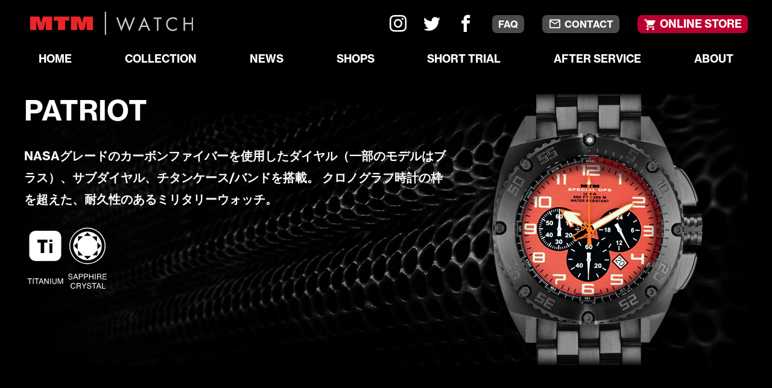

--- FILE ---
content_type: text/html; charset=UTF-8
request_url: https://mtm-japan.jp/collection/tactical/patriot/
body_size: 24592
content:
<!doctype html>
<html>
<head>
<meta charset="utf-8">
<meta name="viewport" content="width=device-width,initial-scale=1">
<meta name="format-detection" content="telephone=no">
<meta http-equiv="X-UA-Compatible" content="IE=edge">
<title>PATRIOT | MTM Watch JAPAN - カリフォルニアのミリタリーウォッチ</title>
<!-- Google Tag Manager -->
<script>(function(w,d,s,l,i){w[l]=w[l]||[];w[l].push({'gtm.start':
new Date().getTime(),event:'gtm.js'});var f=d.getElementsByTagName(s)[0],
j=d.createElement(s),dl=l!='dataLayer'?'&l='+l:'';j.async=true;j.src=
'https://www.googletagmanager.com/gtm.js?id='+i+dl;f.parentNode.insertBefore(j,f);
})(window,document,'script','dataLayer','GTM-K79RQML');</script>
<!-- End Google Tag Manager -->
<link rel="canonical" href="https://mtm-japan.jp/">
<meta property="og:site_name" content="MTM WATCH JAPAN | カリフォルニア州ロサンゼルスで生まれたミリタリー、プロフェッショナル、アウトドア愛好家のニーズに応える、最先端で最高スペックの条件下に耐えうる、世界で唯一無二の時計ブランド" />
<meta property="og:title" content="MTM WATCH JAPAN | カリフォルニア州ロサンゼルスで生まれたミリタリー、プロフェッショナル、アウトドア愛好家のニーズに応える、最先端で最高スペックの条件下に耐えうる、世界で唯一無二の時計ブランド" />
<meta property="og:type" content="website" />
<meta property="og:url" content="https://mtm-japan.jp/" />
<meta property="og:image" content="https://mtm-japan.jp/img/ogimage.jpg" />
<meta property="fb:app_id" content="アプリid" />
<meta property="og:description" content="MTM JAPAN WATCH | カリフォルニア州ロサンゼルスで生まれたミリタリー、プロフェッショナル、アウトドア愛好家のニーズに応える、最先端で最高スペックの条件下に耐えうる、世界で唯一無二の時計ブランド"/>
<meta property="og:locale" content="ja_JP" />

<link rel="stylesheet" href="https://use.typekit.net/ayp0lmo.css">
<script type="text/javascript" src="//typesquare.com/3/tsad/script/ja/typesquare.js?5ca31466ded44d43901a4347e90393a3" charset="utf-8"></script>
<link href="/css/reset.css" rel="stylesheet" type="text/css">
<link href="/css/common.css" rel="stylesheet" type="text/css">
<!--[if lt IE 9]>
<script src="//cdnjs.cloudflare.com/ajax/libs/html5shiv/3.7.2/html5shiv.min.js"></script>
<script src="//cdnjs.cloudflare.com/ajax/libs/respond.js/1.4.2/respond.min.js"></script>
<![endif]-->
<link href="https://cdnjs.cloudflare.com/ajax/libs/animate.css/3.7.2/animate.min.css" rel="stylesheet" type="text/css">

   <link href="/css/collection.css" rel="stylesheet" type="text/css">
  <link href="/css/magnific-popup.css" rel="stylesheet" type="text/css">
 

<script src="https://ajax.googleapis.com/ajax/libs/jquery/2.2.4/jquery.min.js"></script>


<!-- All in One SEO Pack 3.2.4 によって Michael Torbert の Semper Fi Web Design[229,287] -->
<meta name="description"  content="兵士が陸や海で使用しても十分に耐えうるレベルで設計。NASAグレードのカーボンファイバーを使用し、ブラスダイヤル、サブダイヤル、チタンケース/バンドを備えた耐久性のあるミリタリーウォッチ。660フィートの耐久性を確保。" />

<link rel="canonical" href="https://mtm-japan.jp/collection/tactical/patriot/" />
<!-- All in One SEO Pack -->
<link rel='dns-prefetch' href='//s.w.org' />
		<script type="text/javascript">
			window._wpemojiSettings = {"baseUrl":"https:\/\/s.w.org\/images\/core\/emoji\/12.0.0-1\/72x72\/","ext":".png","svgUrl":"https:\/\/s.w.org\/images\/core\/emoji\/12.0.0-1\/svg\/","svgExt":".svg","source":{"concatemoji":"https:\/\/mtm-japan.jp\/cms\/wp-includes\/js\/wp-emoji-release.min.js"}};
			!function(a,b,c){function d(a,b){var c=String.fromCharCode;l.clearRect(0,0,k.width,k.height),l.fillText(c.apply(this,a),0,0);var d=k.toDataURL();l.clearRect(0,0,k.width,k.height),l.fillText(c.apply(this,b),0,0);var e=k.toDataURL();return d===e}function e(a){var b;if(!l||!l.fillText)return!1;switch(l.textBaseline="top",l.font="600 32px Arial",a){case"flag":return!(b=d([55356,56826,55356,56819],[55356,56826,8203,55356,56819]))&&(b=d([55356,57332,56128,56423,56128,56418,56128,56421,56128,56430,56128,56423,56128,56447],[55356,57332,8203,56128,56423,8203,56128,56418,8203,56128,56421,8203,56128,56430,8203,56128,56423,8203,56128,56447]),!b);case"emoji":return b=d([55357,56424,55356,57342,8205,55358,56605,8205,55357,56424,55356,57340],[55357,56424,55356,57342,8203,55358,56605,8203,55357,56424,55356,57340]),!b}return!1}function f(a){var c=b.createElement("script");c.src=a,c.defer=c.type="text/javascript",b.getElementsByTagName("head")[0].appendChild(c)}var g,h,i,j,k=b.createElement("canvas"),l=k.getContext&&k.getContext("2d");for(j=Array("flag","emoji"),c.supports={everything:!0,everythingExceptFlag:!0},i=0;i<j.length;i++)c.supports[j[i]]=e(j[i]),c.supports.everything=c.supports.everything&&c.supports[j[i]],"flag"!==j[i]&&(c.supports.everythingExceptFlag=c.supports.everythingExceptFlag&&c.supports[j[i]]);c.supports.everythingExceptFlag=c.supports.everythingExceptFlag&&!c.supports.flag,c.DOMReady=!1,c.readyCallback=function(){c.DOMReady=!0},c.supports.everything||(h=function(){c.readyCallback()},b.addEventListener?(b.addEventListener("DOMContentLoaded",h,!1),a.addEventListener("load",h,!1)):(a.attachEvent("onload",h),b.attachEvent("onreadystatechange",function(){"complete"===b.readyState&&c.readyCallback()})),g=c.source||{},g.concatemoji?f(g.concatemoji):g.wpemoji&&g.twemoji&&(f(g.twemoji),f(g.wpemoji)))}(window,document,window._wpemojiSettings);
		</script>
		<style type="text/css">
img.wp-smiley,
img.emoji {
	display: inline !important;
	border: none !important;
	box-shadow: none !important;
	height: 1em !important;
	width: 1em !important;
	margin: 0 .07em !important;
	vertical-align: -0.1em !important;
	background: none !important;
	padding: 0 !important;
}
</style>
	<link rel='stylesheet' id='sb_instagram_styles-css'  href='https://mtm-japan.jp/cms/wp-content/plugins/instagram-feed-pro/css/sb-instagram.min.css' type='text/css' media='all' />
<link rel='stylesheet' id='wpgmp-frontend_css-css'  href='https://mtm-japan.jp/cms/wp-content/plugins/wp-google-map-plugin/assets/css/frontend.css' type='text/css' media='all' />
<link rel='stylesheet' id='addtoany-css'  href='https://mtm-japan.jp/cms/wp-content/plugins/add-to-any/addtoany.min.css' type='text/css' media='all' />
<link rel='https://api.w.org/' href='https://mtm-japan.jp/wp-json/' />
<link rel="EditURI" type="application/rsd+xml" title="RSD" href="https://mtm-japan.jp/cms/xmlrpc.php?rsd" />
<link rel="wlwmanifest" type="application/wlwmanifest+xml" href="https://mtm-japan.jp/cms/wp-includes/wlwmanifest.xml" /> 
<meta name="generator" content="WordPress 5.2.2" />
<link rel='shortlink' href='https://mtm-japan.jp/?p=108' />
<link rel="alternate" type="application/json+oembed" href="https://mtm-japan.jp/wp-json/oembed/1.0/embed?url=https%3A%2F%2Fmtm-japan.jp%2Fcollection%2Ftactical%2Fpatriot%2F" />
<link rel="alternate" type="text/xml+oembed" href="https://mtm-japan.jp/wp-json/oembed/1.0/embed?url=https%3A%2F%2Fmtm-japan.jp%2Fcollection%2Ftactical%2Fpatriot%2F&#038;format=xml" />

<script data-cfasync="false">
window.a2a_config=window.a2a_config||{};a2a_config.callbacks=[];a2a_config.overlays=[];a2a_config.templates={};a2a_localize = {
	Share: "共有",
	Save: "ブックマーク",
	Subscribe: "購読",
	Email: "メール",
	Bookmark: "ブックマーク",
	ShowAll: "すべて表示する",
	ShowLess: "小さく表示する",
	FindServices: "サービスを探す",
	FindAnyServiceToAddTo: "追加するサービスを今すぐ探す",
	PoweredBy: "Powered by",
	ShareViaEmail: "メールでシェアする",
	SubscribeViaEmail: "メールで購読する",
	BookmarkInYourBrowser: "ブラウザにブックマーク",
	BookmarkInstructions: "このページをブックマークするには、 Ctrl+D または \u2318+D を押下。",
	AddToYourFavorites: "お気に入りに追加",
	SendFromWebOrProgram: "任意のメールアドレスまたはメールプログラムから送信",
	EmailProgram: "メールプログラム",
	More: "詳細&#8230;",
	ThanksForSharing: "Thanks for sharing!",
	ThanksForFollowing: "Thanks for following!"
};

(function(d,s,a,b){a=d.createElement(s);b=d.getElementsByTagName(s)[0];a.async=1;a.src="https://static.addtoany.com/menu/page.js";b.parentNode.insertBefore(a,b);})(document,"script");
</script>
		<style type="text/css">.recentcomments a{display:inline !important;padding:0 !important;margin:0 !important;}</style>
		

<!-- Global site tag (gtag.js) - Google Analytics -->
<script async src="https://www.googletagmanager.com/gtag/js?id=UA-147292869-1"></script>
<script>
  window.dataLayer = window.dataLayer || [];
  function gtag(){dataLayer.push(arguments);}
  gtag('js', new Date());

  gtag('config', 'UA-147292869-1');
</script>
</head>


<body id="patriot">
<!-- Google Tag Manager (noscript) -->
<noscript><iframe src="https://www.googletagmanager.com/ns.html?id=GTM-K79RQML"
height="0" width="0" style="display:none;visibility:hidden"></iframe></noscript>
<!-- End Google Tag Manager (noscript) -->


<header class="container">
  <div id="headerTop" class="fl">
	<h1><a href="https://mtm-japan.jp/"><img src="/img/common/hlogo.png" alt="MTM WATCH JAPAN"/></a></h1>
	<ul class="hSNS fl fl-jst">
	  <li><a href="https://www.instagram.com/mtm_watch_japan_/?hl=ja" target="_blank"><span class="icon-instagram"></span></a></li>
	  <li><a href="https://twitter.com/MTM_Watch_JAPAN" target="_blank"><span class="icon-twitter"></span></a></li>
	  <li><a href="https://www.facebook.com/MTMWatchJAPAN/" onclick="window.open(this.href, 'FBwindow', 'width=650, height=450, menubar=no, toolbar=no, scrollbars=yes'); return false;"><span class="icon-facebook"></span></a></li>
	</ul>
	<p class="hbtn_faq"><a href="https://mtm-japan.jp/faq/">FAQ</a></p>
	<p class="hbtn_contact"><a href="/contact/"><i class="icon-mail"></i><span>CONTACT</span></a></p>
	<p class="hbtn_cart"><a href="https://mtm-online.jp/" target="_blank"><i class="icon-cart"></i><span>ONLINE STORE</span></a></p>
	<button type="button" class="menuBtn">
	  <span class="drawer-hamburger-icon"></span><span class="menu"></span>
	</button>
  </div>
  <div id="globalNavigation">
	<div class="searchBox show780">
	  <form method="get" class="searchform" action="https://mtm-japan.jp/">
		<input type="text" placeholder="Keyword Search" name="s" class="searchfield" value="" />
		<input type="submit" value="" alt="検索" title="検索" class="searchsubmit">
	  </form>
	</div>
	<nav id="gnavi">
	  <ul class="fl fl-wrap">
		<li class="naviHome"><a href="https://mtm-japan.jp/">HOME</a></li>
		<li class="navi03"><a id="collect" href="#collectionModal">COLLECTION</a></li>
		<li class="navi01 pmenu"><a href="#">NEWS</a>
		  <ul class="submenu">
			<li><a href="https://mtm-japan.jp/news/">NEWS</a></li>
			<li><a href="https://mtm-japan.jp/report/">REPORT</a></li>
		  </ul>
		</li>
		<li class="navi02"><a href="https://mtm-japan.jp/shop/">SHOPS</a></li>
		<li class="navi04"><a href="https://mtm-japan.jp/trial/">SHORT TRIAL</a></li>
		<li class="navi06"><a href="https://mtm-japan.jp/afterservice/">AFTER SERVICE</a></li>
		<li class="navi07"><a href="https://mtm-japan.jp/about/">ABOUT</a></li>
	  </ul>
	  <div class="show1024">
		<p class="hbtn_faq"><a href="https://mtm-japan.jp/faq/">FAQ</a></p>
	  </div>
	  <div class="hSNS_smp fl fl-jst">
		<p><a href="https://www.instagram.com/mtm_watch_japan_/?hl=ja" target="_blank"><span class="icon-instagram"></span></a></p>
		<p><a href="https://twitter.com/MTM_Watch_JAPAN" target="_blank"><span class="icon-twitter"></span></a></p>
		<p><a href="https://www.facebook.com/MTMWatchJAPAN/" onclick="window.open(this.href, 'FBwindow', 'width=650, height=450, menubar=no, toolbar=no, scrollbars=yes'); return false;"><span class="icon-facebook"></span></a></p>
	  </div>
	</nav>
  </div>
</header>

<main role="main">

  <div id="fb-root"></div>
  <script async defer crossorigin="anonymous" src="https://connect.facebook.net/ja_JP/sdk.js#xfbml=1&version=v4.0"></script>


  <div id="itemPageHeader" class="container fl fl-wrap upfade">
	<div id="itemPHtxt">
	  <h2>PATRIOT</h2>
	  <p>NASAグレードのカーボンファイバーを使用したダイヤル（一部のモデルはブラス）、サブダイヤル、チタンケース/バンドを搭載。
クロノグラフ時計の枠を超えた、耐久性のあるミリタリーウォッチ。</p>
	  		<ul>
						<li><img src="/img/collection/key_icon04.svg" alt="TITANIUM"/></li>
						<li><img src="/img/collection/key_icon12.svg" alt="SAPPHIRE CRYSTAL"/></li>
					</ul>
	  	</div>
	<figure><img src="/cms/wp-content/uploads/2019/08/ttl_patriot.png" alt="PATRIOT"/></figure>
	<div class="fb-like" data-href="https://mtm-japan.jp/collection/tactical/patriot/" data-width="" data-layout="button" data-action="like" data-size="small" data-show-faces="false" data-share="true"></div>
  </div>


  <article class="detailBox container">
		<h1 class="upfade">NASAグレードのカーボンファイバーを使用。<br>高耐久のダイナミックさが魅力 MTM PATRIOT</h1>
	<p class="leadTxt upfade">MTM PATRIOTは兵士が陸や海で使用しても十分に耐えうるレベルで設計。
<br>
単にメンズ向けの普通のクロノグラフ時計ではなく、NASAグレードのカーボンファイバーを使用したダイヤル(一部のモデルはブラス)、サブダイヤル、チタンケース/バンドを備えた耐久性のあるミリタリーウォッチです。<br>

ロックダウンクラウンで適切に保護され、660フィート/200メートルの耐水性を確保。
<br>
男性向けの最高のミリタリーウォッチの1つとして、PATRIOTは、現役軍人、退役軍人、警察官、消防士などのファーストレスポンダーからも特に高い人気を得ています。
<br>
この耐久性のあるダイナミックな時計を通じて、身に着けるユーザーは愛国心、逆境に負けない意志、自由の強さなどさまざまなメッセージを伝えることができます。
</p>
	
	<div class="fl-smp detailInnerWrap upfade">
	  <section class="half">
		<h2>OUTDOOR</h2>
		<figure><img src="/img/collection/patriot/fig_outdoor.jpg" alt="OUTDOOR"/></figure>
	  </section>
	  <section class="half">
		<h2>INDOOR</h2>
		<figure><img src="/img/collection/patriot/fig_indoor.jpg" alt="INDOOR"/></figure>
	  </section>
	</div>
	<p class="galLink upfade"><a href="#photoGallery">PHOTO GALLERYを見る</a></p>

	<section id="mainFeatures">
	  <h2 class="upfade">Main features</h2>
	  <div class="fl-tab detailInnerWrap colorSlide">
  <section class="col1">
	<figure><img src="/img/collection/patriot/fig_movement.jpg" alt="MOVEMENT"/></figure>
  </section>
  <section class="col2">
	<h2>MOVEMENT<span>ムーブメント</span></h2>
	<p>正確で精度の高いクロノグラフクオーツムーブメント。カレンダー日付窓、24時間対応軍用時間サブダイヤル。<br>※写真はイメージです。</p>
  </section>
</div>

<div id="water" class="detailInnerWrap fullGB colorSlide">
  <section>
	<h2>WATER RESISTANCE<span>耐水性</span></h2>
	<p>水泳、サーフィン、シュノーケリング、ボート、水上スキー、スキューバや深海ダイビングなどに対応する660フィート/200メートル防水。</p>
  </section>
  <figure><img src="/img/collection/patriot/bg_water.jpg" alt="WATER RESISTANCE"/></figure>
</div>

<div class="fl-tab detailInnerWrap colorSlide">
  <section class="col1">
	<figure><img src="/img/collection/patriot/fig_crystal.jpg" alt="SAPPHIRE CRYSTAL"/></figure>
  </section>
  <section class="col2">
	<h2>SAPPHIRE CRYSTAL<span>サファイヤクリスタル</span></h2>
	<p>Outdoorで過酷な条件に耐える反射防止、耐傷加工済サファイアクリスタルガラス。</p>
  </section>
</div>

<div class="fl-tab detailInnerWrap colorSlide">
  <section class="col2">
	<h2>CASE &amp; BAND<span>ケースとバンド</span></h2>
	<p>ソリッドチタニウムケース。BlackDLCメッキ、マットステンレスやサンドブラストGrey仕上げから選択可能。</p>
  </section>
  <section class="col1">
	<figure><img src="/img/collection/patriot/fig_case.jpg" alt="CASE & BAND"/></figure>
  </section>
</div>

<div class="fl-tab detailInnerWrap colorSlide">
  <section class="col1">
	<figure><img src="/img/collection/patriot/fig_band.jpg" alt="BAND"/></figure>
  </section>
  <section class="col2">
	<h2>BAND<span>バンド</span></h2>
	<p>30種類以上が交換可能なバンド（別売）</p>
  </section>
</div>	</section>

	<div id="detailList" class="detailInnerWrap upfade">
		  <ul class="fl fl-wrap">
				<li><a href="/cms/wp-content/uploads/2019/08/patriot_detail01.jpg" data-effect="mfp-3d-unfold"><img src="/cms/wp-content/uploads/2019/08/patriot_thumb_detail01.jpg" alt="PATRIOT"/></a></li>
				<li><a href="/cms/wp-content/uploads/2019/08/patriot_detail02.jpg" data-effect="mfp-3d-unfold"><img src="/cms/wp-content/uploads/2019/08/patriot_thumb_detail02.jpg" alt="PATRIOT"/></a></li>
				<li><a href="/cms/wp-content/uploads/2019/08/patriot_detail03.jpg" data-effect="mfp-3d-unfold"><img src="/cms/wp-content/uploads/2019/08/patriot_thumb_detail03.jpg" alt="PATRIOT"/></a></li>
				<li><a href="/cms/wp-content/uploads/2019/08/patriot_detail04.jpg" data-effect="mfp-3d-unfold"><img src="/cms/wp-content/uploads/2019/08/patriot_thumb_detail04.jpg" alt="PATRIOT"/></a></li>
				<li><a href="/cms/wp-content/uploads/2019/08/patriot_detail05.jpg" data-effect="mfp-3d-unfold"><img src="/cms/wp-content/uploads/2019/08/patriot_thumb_detail05.jpg" alt="PATRIOT"/></a></li>
				<li><a href="/cms/wp-content/uploads/2019/08/patriot_detail06.jpg" data-effect="mfp-3d-unfold"><img src="/cms/wp-content/uploads/2019/08/patriot_thumb_detail06.jpg" alt="PATRIOT"/></a></li>
			  </ul>
		</div>

	<p class="btnMore upfade"><a href="https://mtm-online.jp/SHOP/307166/307173/list.html">ONLINE STORE</a></p>
	<p class="ta_cnt upfade">MTMは正規取り扱い代理店、株式会社ホワイトハウスが運営するオンラインショップのみでお買い求めいただけます。</p>
	<!--p class="att upfade">オンラインショップでの販売は2019年10月1日（火）予定です</p-->
  </article>


  <article class="detailBox container">
	<h1 class="belt upfade">替えベルトで日常にオリジナリティを演出</h1>

<div class="fl-smp detailInnerWrap upfade">
  <section class="half">
	<figure><img src="/img/collection/patriot/fig_belt01.jpg" alt="軽量で高級感のあるチタン製ベルト"/></figure>
	<p class="mt10 ta_cnt">軽量で高級感のあるチタン製ベルト</p>
  </section>
  <section class="half">
	<figure><img src="/img/collection/patriot/fig_belt02.jpg" alt="タフなシーンにも対応するラバーベルト"/></figure>
	<p class="mt10 ta_cnt">タフなシーンにも対応するラバーベルト（別売）</p>
  </section>
</div>

		<section id="variation" class="upfade">
	  <h2>VARIATION</h2>
	  <div id="varListWrap" class="container">
		<ul class="fl fl-cen fl-wrap">
		  		  <li><img src="/cms/wp-content/uploads/2019/08/item-tbk-blck-mbti.png" alt="PATRIOT Black Tit Black Dial - Tit Band"/><h3>PATRIOT Black Tit Black Dial - Tit Band</h3></li>
		  		  <li><img src="/cms/wp-content/uploads/2019/08/item-tbk-orng-mbti.png" alt="PATRIOT Black Tit Orange Dial - Tit Band"/><h3>PATRIOT Black Tit Orange Dial - Tit Band</h3></li>
		  		  <li><img src="/cms/wp-content/uploads/2019/08/item-tbk-tan1-mbti.png" alt="PATRIOT Black Tit Tan Dial - Tit Band"/><h3>PATRIOT Black Tit Tan Dial - Tit Band</h3></li>
		  		  <li><img src="/cms/wp-content/uploads/2019/08/item-tsl-blck-mbti.png" alt="PATRIOT Silver Tit Black Dial - Tit Band"/><h3>PATRIOT Silver Tit Black Dial - Tit Band</h3></li>
		  		</ul>
	  </div>
	</section>
	
	<div id="specBox" class="upfade">
	  <h2>SPEC</h2>
	  <p>ミリタリーのプロも愛用するプロフェッショナル＆タクティカルな基本仕様。</p>
	  <div class="fl-tab mt40">
		<figure><img src="/cms/wp-content/uploads/2019/08/patriot_spec.jpg" alt="PATRIOT"/></figure>
				<div class="specTable">
		  		  <dl class="fl-tab"><dt>MOVEMENT</dt><dd>0S20 Chronograph Quartz Movement With Date Window and 24Hour Hand</dd></dl>
		  		  <dl class="fl-tab"><dt>CASE AND BAND</dt><dd>Solid Titanium</dd></dl>
		  		  <dl class="fl-tab"><dt>BAND</dt><dd>Adjustable Links</dd></dl>
		  		  <dl class="fl-tab"><dt>FINISH </dt><dd>Available in Brushed Silver and Black DLC Coating</dd></dl>
		  		  <dl class="fl-tab"><dt>BEZEL </dt><dd>Unidirectional, Ratcheting Bezel</dd></dl>
		  		  <dl class="fl-tab"><dt>CROWN</dt><dd>Locking, Screw Down</dd></dl>
		  		  <dl class="fl-tab"><dt>GLASS</dt><dd>Sapphire Crystal; Anti Reflective & Scratch Resistant</dd></dl>
		  		  <dl class="fl-tab"><dt>DIAL</dt><dd>Available in Orange, Tan or Black Carbon Fiber</dd></dl>
		  		  <dl class="fl-tab"><dt>HANDS AND NUMBERS </dt><dd> Luminous</dd></dl>
		  		  <dl class="fl-tab"><dt>WATER RESISTANCE</dt><dd>660 Feet / 200 Meters</dd></dl>
		  		  <dl class="fl-tab"><dt>CASE TYPE </dt><dd>Solid Titanium</dd></dl>
		  		  <dl class="fl-tab"><dt>CASE SIZE</dt><dd>44mm (Without Crown) x 13.5mm (Thickness)</dd></dl>
		  		  <dl class="fl-tab"><dt>WEIGHT</dt><dd>6.0oz/170g</dd></dl>
		  		  <dl class="fl-tab"><dt>BATTERY</dt><dd>Silver-Oxide Rated approximately 3 years</dd></dl>
		  		  <dl class="fl-tab"><dt>WARRANTY</dt><dd>3 Years</dd></dl>
		  		  <dl class="fl-tab"><dt>PACKAGING </dt><dd>SECURELY SHIPPED IN ITS OWN WATERTIGHT TACTICAL BOX</dd></dl>
		  		</div>
			  </div>
	</div>

	<p class="btnMore upfade"><a href="https://mtm-online.jp/SHOP/307166/307173/list.html">ONLINE STORE</a></p>
	<p class="ta_cnt upfade">MTMは正規取り扱い代理店、株式会社ホワイトハウスが運営するオンラインショップのみでお買い求めいただけます。</p>
  </article>


    <article id="photoGallery" class="container">
	<h3>PHOTO GALLERY</h3>
	<div id="gridWrap">
		<div class="grid-sizer"></div><div class="gutter-sizer"></div>
				  		  <div class="gridItem h2">
			<figure><img src="/cms/wp-content/uploads/2019/08/720_360_1-4.jpg" alt="Gallery"/></figure>
		  </div>
		  				  		  <div class="gridItem">
			<figure><img src="/cms/wp-content/uploads/2019/08/360_360_1-4.jpg" alt="Gallery"/></figure>
		  </div>
		  				  		  <div class="gridItem">
			<figure><img src="/cms/wp-content/uploads/2019/08/360_360_2-4.jpg" alt="Gallery"/></figure>
		  </div>
		  				  		  <div class="gridItem w2">
			<figure><img src="/cms/wp-content/uploads/2019/08/390_780_1-4.jpg" alt="Gallery"/></figure>
		  </div>
		  				  		  <div class="gridItem w2">
			<figure><img src="/cms/wp-content/uploads/2019/08/390_780_2-4.jpg" alt="Gallery"/></figure>
		  </div>
		  				  		  <div class="gridItem w2">
			<figure><img src="/cms/wp-content/uploads/2019/08/390_780_3-4.jpg" alt="Gallery"/></figure>
		  </div>
		  				  		  <div class="gridItem h2">
			<figure><img src="/cms/wp-content/uploads/2019/08/720_360_2-4.jpg" alt="Gallery"/></figure>
		  </div>
		  				  		  <div class="gridItem">
			<figure><img src="/cms/wp-content/uploads/2019/08/360_360_4.jpg" alt="Gallery"/></figure>
		  </div>
		  			</div>
  </article>
    <!--ここまでメインコンテンツ-->


<!-- メディア情報
  <article id="photoGallery" class="container upfade">
	<h3>PHOTO GALLERY</h3>
	
<div id="sb_instagram" class="sbi  sbi_mob_col_auto sbi_col_4  sbi_width_resp" style="padding-bottom: 10px;background-color: rgb(0,0,0);width: 100%;" data-feedid="sbi_+MTMWATCHES#20" data-res="auto" data-cols="4" data-colsmobile="auto" data-num="20" data-nummobile="20" data-shortcode-atts="{}"  data-options="{&quot;highlight&quot;:[&quot;hashtag&quot;,&quot;6&quot;,0,&quot;mtmwatches|mtmwatch&quot;,&quot;&quot;],&quot;avatars&quot;:[],&quot;lightboxcomments&quot;:20,&quot;colsmobile&quot;:&quot;auto&quot;,&quot;captionsize&quot;:13,&quot;captionlength&quot;:20}" data-sbi-flags="imageLoadDisable">
	<div class="sb_instagram_header sbi_header_type_generic sbi_feed_type_hashtag" style="padding: 5px; margin-bottom: 10px;padding-bottom: 0;">
	<a href="https://www.instagram.com/explore/tags/mtmwatches" target="_blank" rel="noopener" title="#mtmwatches" class="sbi_header_link">

		
		<div class="sbi_header_text">
			<h3 class="sbi_no_bio" >#mtmwatches</h3>
		</div>

					<div class="sbi_header_img">
				<div class="sbi_header_hashtag_icon"><svg  class="sbi_new_logo fa-instagram fa-w-14" aria-hidden="true" data-fa-processed="" data-prefix="fab" data-icon="instagram" role="img" viewBox="0 0 448 512">
                <path fill="currentColor" d="M224.1 141c-63.6 0-114.9 51.3-114.9 114.9s51.3 114.9 114.9 114.9S339 319.5 339 255.9 287.7 141 224.1 141zm0 189.6c-41.1 0-74.7-33.5-74.7-74.7s33.5-74.7 74.7-74.7 74.7 33.5 74.7 74.7-33.6 74.7-74.7 74.7zm146.4-194.3c0 14.9-12 26.8-26.8 26.8-14.9 0-26.8-12-26.8-26.8s12-26.8 26.8-26.8 26.8 12 26.8 26.8zm76.1 27.2c-1.7-35.9-9.9-67.7-36.2-93.9-26.2-26.2-58-34.4-93.9-36.2-37-2.1-147.9-2.1-184.9 0-35.8 1.7-67.6 9.9-93.9 36.1s-34.4 58-36.2 93.9c-2.1 37-2.1 147.9 0 184.9 1.7 35.9 9.9 67.7 36.2 93.9s58 34.4 93.9 36.2c37 2.1 147.9 2.1 184.9 0 35.9-1.7 67.7-9.9 93.9-36.2 26.2-26.2 34.4-58 36.2-93.9 2.1-37 2.1-147.8 0-184.8zM398.8 388c-7.8 19.6-22.9 34.7-42.6 42.6-29.5 11.7-99.5 9-132.1 9s-102.7 2.6-132.1-9c-19.6-7.8-34.7-22.9-42.6-42.6-11.7-29.5-9-99.5-9-132.1s-2.6-102.7 9-132.1c7.8-19.6 22.9-34.7 42.6-42.6 29.5-11.7 99.5-9 132.1-9s102.7-2.6 132.1 9c19.6 7.8 34.7 22.9 42.6 42.6 11.7 29.5 9 99.5 9 132.1s2.7 102.7-9 132.1z"></path>
            </svg></div>
			</div>
		
	</a>

</div>
    <div id="sbi_images" style="padding: 5px;">
		<div class="sbi_item sbi_type_image sbi_no_js" id="sbi_17917465172027613" data-date="0" data-numcomments="0">
    <div class="sbi_photo_wrap">
	    	            <div class="sbi_link" >
            <div class="sbi_hover_top">
	                            <p class="sbi_username">
                    <a href="https://instagram.com/" target="_blank" rel="noopener" style="color: rgba(255,255,255,1)"></a>
                </p>
	            	                        </div>
	                    <a class="sbi_instagram_link" href="https://www.instagram.com/p/CV05uQIh8VT/" target="_blank" rel="noopener" title="Instagram" style="color: rgba(255,255,255,1)">
                <span class="sbi-screenreader">View on Instagram</span>
				<svg class="svg-inline--fa fa-instagram fa-w-14" aria-hidden="true" data-fa-processed="" data-prefix="fab" data-icon="instagram" role="img" viewBox="0 0 448 512">
	                <path fill="currentColor" d="M224.1 141c-63.6 0-114.9 51.3-114.9 114.9s51.3 114.9 114.9 114.9S339 319.5 339 255.9 287.7 141 224.1 141zm0 189.6c-41.1 0-74.7-33.5-74.7-74.7s33.5-74.7 74.7-74.7 74.7 33.5 74.7 74.7-33.6 74.7-74.7 74.7zm146.4-194.3c0 14.9-12 26.8-26.8 26.8-14.9 0-26.8-12-26.8-26.8s12-26.8 26.8-26.8 26.8 12 26.8 26.8zm76.1 27.2c-1.7-35.9-9.9-67.7-36.2-93.9-26.2-26.2-58-34.4-93.9-36.2-37-2.1-147.9-2.1-184.9 0-35.8 1.7-67.6 9.9-93.9 36.1s-34.4 58-36.2 93.9c-2.1 37-2.1 147.9 0 184.9 1.7 35.9 9.9 67.7 36.2 93.9s58 34.4 93.9 36.2c37 2.1 147.9 2.1 184.9 0 35.9-1.7 67.7-9.9 93.9-36.2 26.2-26.2 34.4-58 36.2-93.9 2.1-37 2.1-147.8 0-184.8zM398.8 388c-7.8 19.6-22.9 34.7-42.6 42.6-29.5 11.7-99.5 9-132.1 9s-102.7 2.6-132.1-9c-19.6-7.8-34.7-22.9-42.6-42.6-11.7-29.5-9-99.5-9-132.1s-2.6-102.7 9-132.1c7.8-19.6 22.9-34.7 42.6-42.6 29.5-11.7 99.5-9 132.1-9s102.7-2.6 132.1 9c19.6 7.8 34.7 22.9 42.6 42.6 11.7 29.5 9 99.5 9 132.1s2.7 102.7-9 132.1z"></path>
	            </svg>            </a>
	                    <div class="sbi_hover_bottom" style="color: rgba(255,255,255,1)">
	                                        </div>
            <a class="sbi_link_area nofancybox" href="https://scontent-itm1-1.cdninstagram.com/v/t51.29350-15/251748983_383321040236268_264329956875997468_n.jpg?_nc_cat=100&ccb=1-7&_nc_sid=c4dd86&_nc_ohc=uTjO00Pdy3YAX-3sSC5&_nc_ht=scontent-itm1-1.cdninstagram.com&edm=APCawUEEAAAA&oh=00_AfAiXDwUT8TbsASoNuMBUBP7VU1sTzbj-QHE83TBjzusBQ&oe=6585E0B7" data-lightbox-sbi="" data-title="going tactical today &lt;br&gt;
#wornandwound #hodinkee #wdywt #womw #wotd #mtm #mtmwatches #mtmwatch #mtmspecialops #mtmsilencer #watchfam" data-video="" data-carousel="" data-id="sbi_17917465172027613" data-user="" data-url="https://www.instagram.com/p/CV05uQIh8VT/" data-avatar="" data-account-type="business">
                <span class="sbi-screenreader">Link to display lightbox</span>
				            </a>
        </div>

        <a class="sbi_photo" href="https://www.instagram.com/p/CV05uQIh8VT/" target="_blank" rel="noopener" data-full-res="https://scontent-itm1-1.cdninstagram.com/v/t51.29350-15/251748983_383321040236268_264329956875997468_n.jpg?_nc_cat=100&#038;ccb=1-7&#038;_nc_sid=c4dd86&#038;_nc_ohc=uTjO00Pdy3YAX-3sSC5&#038;_nc_ht=scontent-itm1-1.cdninstagram.com&#038;edm=APCawUEEAAAA&#038;oh=00_AfAiXDwUT8TbsASoNuMBUBP7VU1sTzbj-QHE83TBjzusBQ&#038;oe=6585E0B7" data-img-src-set="{&quot;150&quot;:&quot;https:\/\/www.instagram.com\/p\/CV05uQIh8VT\/media?size=t&quot;,&quot;320&quot;:&quot;https:\/\/www.instagram.com\/p\/CV05uQIh8VT\/media?size=m&quot;,&quot;640&quot;:&quot;https:\/\/scontent-itm1-1.cdninstagram.com\/v\/t51.29350-15\/251748983_383321040236268_264329956875997468_n.jpg?_nc_cat=100&amp;ccb=1-7&amp;_nc_sid=c4dd86&amp;_nc_ohc=uTjO00Pdy3YAX-3sSC5&amp;_nc_ht=scontent-itm1-1.cdninstagram.com&amp;edm=APCawUEEAAAA&amp;oh=00_AfAiXDwUT8TbsASoNuMBUBP7VU1sTzbj-QHE83TBjzusBQ&amp;oe=6585E0B7&quot;}" style="background-image: url(&quot;https://scontent-itm1-1.cdninstagram.com/v/t51.29350-15/251748983_383321040236268_264329956875997468_n.jpg?_nc_cat=100&#038;ccb=1-7&#038;_nc_sid=c4dd86&#038;_nc_ohc=uTjO00Pdy3YAX-3sSC5&#038;_nc_ht=scontent-itm1-1.cdninstagram.com&#038;edm=APCawUEEAAAA&#038;oh=00_AfAiXDwUT8TbsASoNuMBUBP7VU1sTzbj-QHE83TBjzusBQ&#038;oe=6585E0B7&quot;); background-size: cover; background-position: center center; background-repeat: no-repeat; opacity: 1;height: 0;padding-bottom: 98%;">
            <span class="sbi-screenreader">Instagram post 17917465172027613</span>
            <img src="https://scontent-itm1-1.cdninstagram.com/v/t51.29350-15/251748983_383321040236268_264329956875997468_n.jpg?_nc_cat=100&#038;ccb=1-7&#038;_nc_sid=c4dd86&#038;_nc_ohc=uTjO00Pdy3YAX-3sSC5&#038;_nc_ht=scontent-itm1-1.cdninstagram.com&#038;edm=APCawUEEAAAA&#038;oh=00_AfAiXDwUT8TbsASoNuMBUBP7VU1sTzbj-QHE83TBjzusBQ&#038;oe=6585E0B7" alt="going tactical today 
#wornandwound #hodinkee #wdywt #womw #wotd #mtm #mtmwatches #mtmwatch #mtmspecialops #mtmsilencer #watchfam" width="200" height="200">
        </a>
    </div>

    <div class="sbi_info">

        
	            <div class="sbi_meta" style="color: rgb(221,51,51);">
            <span class="sbi_likes" style="font-size: 13px;color: rgb(221,51,51);">
                <svg style="font-size: 13px;color: rgb(221,51,51);" class="svg-inline--fa fa-heart fa-w-18" aria-hidden="true" data-fa-processed="" data-prefix="fa" data-icon="heart" role="presentation" xmlns="http://www.w3.org/2000/svg" viewBox="0 0 576 512"><path fill="currentColor" d="M414.9 24C361.8 24 312 65.7 288 89.3 264 65.7 214.2 24 161.1 24 70.3 24 16 76.9 16 165.5c0 72.6 66.8 133.3 69.2 135.4l187 180.8c8.8 8.5 22.8 8.5 31.6 0l186.7-180.2c2.7-2.7 69.5-63.5 69.5-136C560 76.9 505.7 24 414.9 24z"></path></svg>                39</span>
            <span class="sbi_comments" style="font-size: 13px;color: rgb(221,51,51);">
                <svg style="font-size: 13px;color: rgb(221,51,51);" class="svg-inline--fa fa-comment fa-w-18" aria-hidden="true" data-fa-processed="" data-prefix="fa" data-icon="comment" role="presentation" xmlns="http://www.w3.org/2000/svg" viewBox="0 0 576 512"><path fill="currentColor" d="M576 240c0 115-129 208-288 208-48.3 0-93.9-8.6-133.9-23.8-40.3 31.2-89.8 50.3-142.4 55.7-5.2.6-10.2-2.8-11.5-7.7-1.3-5 2.7-8.1 6.6-11.8 19.3-18.4 42.7-32.8 51.9-94.6C21.9 330.9 0 287.3 0 240 0 125.1 129 32 288 32s288 93.1 288 208z"></path></svg>                0</span>
        </div>
	    
    </div>

</div><div class="sbi_item sbi_type_carousel sbi_no_js" id="sbi_17844176663406314" data-date="0" data-numcomments="0">
    <div class="sbi_photo_wrap">
	    <svg class="svg-inline--fa fa-clone fa-w-16 sbi_lightbox_carousel_icon" aria-hidden="true" data-fa-proƒcessed="" data-prefix="far" data-icon="clone" role="img" xmlns="http://www.w3.org/2000/svg" viewBox="0 0 512 512">
	                <path fill="currentColor" d="M464 0H144c-26.51 0-48 21.49-48 48v48H48c-26.51 0-48 21.49-48 48v320c0 26.51 21.49 48 48 48h320c26.51 0 48-21.49 48-48v-48h48c26.51 0 48-21.49 48-48V48c0-26.51-21.49-48-48-48zM362 464H54a6 6 0 0 1-6-6V150a6 6 0 0 1 6-6h42v224c0 26.51 21.49 48 48 48h224v42a6 6 0 0 1-6 6zm96-96H150a6 6 0 0 1-6-6V54a6 6 0 0 1 6-6h308a6 6 0 0 1 6 6v308a6 6 0 0 1-6 6z"></path>
	            </svg>	            <div class="sbi_link" >
            <div class="sbi_hover_top">
	                            <p class="sbi_username">
                    <a href="https://instagram.com/" target="_blank" rel="noopener" style="color: rgba(255,255,255,1)"></a>
                </p>
	            	                        </div>
	                    <a class="sbi_instagram_link" href="https://www.instagram.com/p/CGAFLpxAChz/" target="_blank" rel="noopener" title="Instagram" style="color: rgba(255,255,255,1)">
                <span class="sbi-screenreader">View on Instagram</span>
				<svg class="svg-inline--fa fa-instagram fa-w-14" aria-hidden="true" data-fa-processed="" data-prefix="fab" data-icon="instagram" role="img" viewBox="0 0 448 512">
	                <path fill="currentColor" d="M224.1 141c-63.6 0-114.9 51.3-114.9 114.9s51.3 114.9 114.9 114.9S339 319.5 339 255.9 287.7 141 224.1 141zm0 189.6c-41.1 0-74.7-33.5-74.7-74.7s33.5-74.7 74.7-74.7 74.7 33.5 74.7 74.7-33.6 74.7-74.7 74.7zm146.4-194.3c0 14.9-12 26.8-26.8 26.8-14.9 0-26.8-12-26.8-26.8s12-26.8 26.8-26.8 26.8 12 26.8 26.8zm76.1 27.2c-1.7-35.9-9.9-67.7-36.2-93.9-26.2-26.2-58-34.4-93.9-36.2-37-2.1-147.9-2.1-184.9 0-35.8 1.7-67.6 9.9-93.9 36.1s-34.4 58-36.2 93.9c-2.1 37-2.1 147.9 0 184.9 1.7 35.9 9.9 67.7 36.2 93.9s58 34.4 93.9 36.2c37 2.1 147.9 2.1 184.9 0 35.9-1.7 67.7-9.9 93.9-36.2 26.2-26.2 34.4-58 36.2-93.9 2.1-37 2.1-147.8 0-184.8zM398.8 388c-7.8 19.6-22.9 34.7-42.6 42.6-29.5 11.7-99.5 9-132.1 9s-102.7 2.6-132.1-9c-19.6-7.8-34.7-22.9-42.6-42.6-11.7-29.5-9-99.5-9-132.1s-2.6-102.7 9-132.1c7.8-19.6 22.9-34.7 42.6-42.6 29.5-11.7 99.5-9 132.1-9s102.7-2.6 132.1 9c19.6 7.8 34.7 22.9 42.6 42.6 11.7 29.5 9 99.5 9 132.1s2.7 102.7-9 132.1z"></path>
	            </svg>            </a>
	                    <div class="sbi_hover_bottom" style="color: rgba(255,255,255,1)">
	                                        </div>
            <a class="sbi_link_area nofancybox" href="https://www.instagram.com/p/CGAFLpxAChz/media?size=l" data-lightbox-sbi="" data-title="part2&lt;br&gt;
#出雲大社縁結び #出雲大社 #TeamOsaka#mtmwatches #condor #military #パパ可愛すぎる#モチベーション#縁結び#izumocastle #竹酒 #座敷童出ました#キスしてきた#お土産屋の子の魅力#力#パワー#power #旅し勝たん#島根グルメ #島根#箸#chopsticks #special" data-video="" data-carousel="{&quot;data&quot;:[{&quot;type&quot;:&quot;image&quot;,&quot;media&quot;:&quot;https:\/\/scontent-itm1-1.cdninstagram.com\/v\/t51.29350-15\/120929235_344876530195954_257063256576130476_n.jpg?_nc_cat=100&amp;ccb=1-7&amp;_nc_sid=c4dd86&amp;_nc_ohc=my3h4lq1MxwAX9e1CcC&amp;_nc_ht=scontent-itm1-1.cdninstagram.com&amp;edm=APCawUEEAAAA&amp;oh=00_AfByltRr2_nvT1xu1ojv6tm-mJXSygA1bqAS3l2LxwP7ow&amp;oe=65851EFC&quot;},{&quot;type&quot;:&quot;image&quot;,&quot;media&quot;:&quot;https:\/\/scontent-itm1-1.cdninstagram.com\/v\/t51.29350-15\/120844077_656636288378628_7954850568895920220_n.jpg?_nc_cat=111&amp;ccb=1-7&amp;_nc_sid=c4dd86&amp;_nc_ohc=9Ay1DOlbaxkAX_Y6GCi&amp;_nc_ht=scontent-itm1-1.cdninstagram.com&amp;edm=APCawUEEAAAA&amp;oh=00_AfAUxORk86-_ZrcPNDxX7kKAxwNy2-SixOr4ghEJEb37rQ&amp;oe=6584A20A&quot;},{&quot;type&quot;:&quot;image&quot;,&quot;media&quot;:&quot;https:\/\/scontent-itm1-1.cdninstagram.com\/v\/t51.29350-15\/120757876_349209993184478_3664702792951337293_n.jpg?_nc_cat=102&amp;ccb=1-7&amp;_nc_sid=c4dd86&amp;_nc_ohc=Oh1Eb73c1jkAX8HidOl&amp;_nc_ht=scontent-itm1-1.cdninstagram.com&amp;edm=APCawUEEAAAA&amp;oh=00_AfDDAhg31RYBKk17JUTfkvzZXcIBoU8r9Pb6am81LHXJnA&amp;oe=65845011&quot;},{&quot;type&quot;:&quot;image&quot;,&quot;media&quot;:&quot;https:\/\/scontent-itm1-1.cdninstagram.com\/v\/t51.29350-15\/120774014_198155281674586_6630688639371000563_n.jpg?_nc_cat=108&amp;ccb=1-7&amp;_nc_sid=c4dd86&amp;_nc_ohc=CGsmVOnPmloAX-4Cdr4&amp;_nc_ht=scontent-itm1-1.cdninstagram.com&amp;edm=APCawUEEAAAA&amp;oh=00_AfC5nkqLfcx1LE7XNLLyu1iXvcPpvsrvDq11I0D3XgF4ew&amp;oe=65860C8D&quot;},{&quot;type&quot;:&quot;image&quot;,&quot;media&quot;:&quot;https:\/\/scontent-itm1-1.cdninstagram.com\/v\/t51.29350-15\/120972391_660921844848158_7897247227137842035_n.jpg?_nc_cat=105&amp;ccb=1-7&amp;_nc_sid=c4dd86&amp;_nc_ohc=NfzqSG4i4kIAX9POyRy&amp;_nc_oc=AQkzXxJIOKlOZ5q8a2i_6BKCy1uhUpmAh8OKu_xy0OkvHwSq4n2-Kh11jRDFifGpuEM&amp;_nc_ht=scontent-itm1-1.cdninstagram.com&amp;edm=APCawUEEAAAA&amp;oh=00_AfAQQEGKNNl5O6lUlIHxwUMTLV87hjgCw8EfPN9fKlLeog&amp;oe=658639BC&quot;},{&quot;type&quot;:&quot;image&quot;,&quot;media&quot;:&quot;https:\/\/scontent-itm1-1.cdninstagram.com\/v\/t51.29350-15\/120845294_736217330263890_8451836625428967850_n.jpg?_nc_cat=109&amp;ccb=1-7&amp;_nc_sid=c4dd86&amp;_nc_ohc=p2fSjepx0OoAX_rnA_B&amp;_nc_ht=scontent-itm1-1.cdninstagram.com&amp;edm=APCawUEEAAAA&amp;oh=00_AfB9Q-SdgmnAavwsMPo8BtWTiYSEt5-wFcL9nF31RhtZxA&amp;oe=65855306&quot;},{&quot;type&quot;:&quot;image&quot;,&quot;media&quot;:&quot;https:\/\/scontent-itm1-1.cdninstagram.com\/v\/t51.29350-15\/120982796_122604382705154_5612210510509014844_n.jpg?_nc_cat=104&amp;ccb=1-7&amp;_nc_sid=c4dd86&amp;_nc_ohc=R5Oj2frbWMMAX_3gZMN&amp;_nc_ht=scontent-itm1-1.cdninstagram.com&amp;edm=APCawUEEAAAA&amp;oh=00_AfAZeM2xWWTt59Pedzj2MQ7J-5Q-YHI_nCEnwwU5RJABVQ&amp;oe=6584C639&quot;},{&quot;type&quot;:&quot;image&quot;,&quot;media&quot;:&quot;https:\/\/scontent-itm1-1.cdninstagram.com\/v\/t51.29350-15\/120845035_195420875356299_4754654010999968248_n.jpg?_nc_cat=109&amp;ccb=1-7&amp;_nc_sid=c4dd86&amp;_nc_ohc=HFuLIcBu_kQAX8kAn_V&amp;_nc_ht=scontent-itm1-1.cdninstagram.com&amp;edm=APCawUEEAAAA&amp;oh=00_AfCniIHQ-d09WBGsZnfRDmFtkNB13YIpt8ys2S47H30pmw&amp;oe=658457BA&quot;},{&quot;type&quot;:&quot;image&quot;,&quot;media&quot;:&quot;https:\/\/scontent-itm1-1.cdninstagram.com\/v\/t51.29350-15\/120822378_118443013183920_4724965324755532923_n.jpg?_nc_cat=105&amp;ccb=1-7&amp;_nc_sid=c4dd86&amp;_nc_ohc=8Wl5r5UEWLQAX_Pi1YN&amp;_nc_ht=scontent-itm1-1.cdninstagram.com&amp;edm=APCawUEEAAAA&amp;oh=00_AfAQfiR5hbM9M1OTkXuNZNF6mCTeM3zU542xg6s2MRZXNw&amp;oe=65848984&quot;}],&quot;vid_first&quot;:false}" data-id="sbi_17844176663406314" data-user="" data-url="https://www.instagram.com/p/CGAFLpxAChz/" data-avatar="" data-account-type="business">
                <span class="sbi-screenreader">Link to display lightbox</span>
				            </a>
        </div>

        <a class="sbi_photo" href="https://www.instagram.com/p/CGAFLpxAChz/" target="_blank" rel="noopener" data-full-res="https://www.instagram.com/p/CGAFLpxAChz/media?size=l" data-img-src-set="{&quot;150&quot;:&quot;https:\/\/www.instagram.com\/p\/CGAFLpxAChz\/media?size=t&quot;,&quot;320&quot;:&quot;https:\/\/www.instagram.com\/p\/CGAFLpxAChz\/media?size=m&quot;,&quot;640&quot;:&quot;https:\/\/www.instagram.com\/p\/CGAFLpxAChz\/media?size=l&quot;}" style="background-image: url(&quot;https://www.instagram.com/p/CGAFLpxAChz/media?size=l&quot;); background-size: cover; background-position: center center; background-repeat: no-repeat; opacity: 1;height: 0;padding-bottom: 98%;">
            <span class="sbi-screenreader">Instagram post 17844176663406314</span>
            <img src="https://www.instagram.com/p/CGAFLpxAChz/media?size=l" alt="part2
#出雲大社縁結び #出雲大社 #TeamOsaka#mtmwatches #condor #military #パパ可愛すぎる#モチベーション#縁結び#izumocastle #竹酒 #座敷童出ました#キスしてきた#お土産屋の子の魅力#力#パワー#power #旅し勝たん#島根グルメ #島根#箸#chopsticks #special" width="200" height="200">
        </a>
    </div>

    <div class="sbi_info">

        
	            <div class="sbi_meta" style="color: rgb(221,51,51);">
            <span class="sbi_likes" style="font-size: 13px;color: rgb(221,51,51);">
                <svg style="font-size: 13px;color: rgb(221,51,51);" class="svg-inline--fa fa-heart fa-w-18" aria-hidden="true" data-fa-processed="" data-prefix="fa" data-icon="heart" role="presentation" xmlns="http://www.w3.org/2000/svg" viewBox="0 0 576 512"><path fill="currentColor" d="M414.9 24C361.8 24 312 65.7 288 89.3 264 65.7 214.2 24 161.1 24 70.3 24 16 76.9 16 165.5c0 72.6 66.8 133.3 69.2 135.4l187 180.8c8.8 8.5 22.8 8.5 31.6 0l186.7-180.2c2.7-2.7 69.5-63.5 69.5-136C560 76.9 505.7 24 414.9 24z"></path></svg>                62</span>
            <span class="sbi_comments" style="font-size: 13px;color: rgb(221,51,51);">
                <svg style="font-size: 13px;color: rgb(221,51,51);" class="svg-inline--fa fa-comment fa-w-18" aria-hidden="true" data-fa-processed="" data-prefix="fa" data-icon="comment" role="presentation" xmlns="http://www.w3.org/2000/svg" viewBox="0 0 576 512"><path fill="currentColor" d="M576 240c0 115-129 208-288 208-48.3 0-93.9-8.6-133.9-23.8-40.3 31.2-89.8 50.3-142.4 55.7-5.2.6-10.2-2.8-11.5-7.7-1.3-5 2.7-8.1 6.6-11.8 19.3-18.4 42.7-32.8 51.9-94.6C21.9 330.9 0 287.3 0 240 0 125.1 129 32 288 32s288 93.1 288 208z"></path></svg>                0</span>
        </div>
	    
    </div>

</div><div class="sbi_item sbi_type_image sbi_no_js" id="sbi_17857592051447963" data-date="0" data-numcomments="4">
    <div class="sbi_photo_wrap">
	    	            <div class="sbi_link" >
            <div class="sbi_hover_top">
	                            <p class="sbi_username">
                    <a href="https://instagram.com/" target="_blank" rel="noopener" style="color: rgba(255,255,255,1)"></a>
                </p>
	            	                        </div>
	                    <a class="sbi_instagram_link" href="https://www.instagram.com/p/CLb664sLcGs/" target="_blank" rel="noopener" title="Instagram" style="color: rgba(255,255,255,1)">
                <span class="sbi-screenreader">View on Instagram</span>
				<svg class="svg-inline--fa fa-instagram fa-w-14" aria-hidden="true" data-fa-processed="" data-prefix="fab" data-icon="instagram" role="img" viewBox="0 0 448 512">
	                <path fill="currentColor" d="M224.1 141c-63.6 0-114.9 51.3-114.9 114.9s51.3 114.9 114.9 114.9S339 319.5 339 255.9 287.7 141 224.1 141zm0 189.6c-41.1 0-74.7-33.5-74.7-74.7s33.5-74.7 74.7-74.7 74.7 33.5 74.7 74.7-33.6 74.7-74.7 74.7zm146.4-194.3c0 14.9-12 26.8-26.8 26.8-14.9 0-26.8-12-26.8-26.8s12-26.8 26.8-26.8 26.8 12 26.8 26.8zm76.1 27.2c-1.7-35.9-9.9-67.7-36.2-93.9-26.2-26.2-58-34.4-93.9-36.2-37-2.1-147.9-2.1-184.9 0-35.8 1.7-67.6 9.9-93.9 36.1s-34.4 58-36.2 93.9c-2.1 37-2.1 147.9 0 184.9 1.7 35.9 9.9 67.7 36.2 93.9s58 34.4 93.9 36.2c37 2.1 147.9 2.1 184.9 0 35.9-1.7 67.7-9.9 93.9-36.2 26.2-26.2 34.4-58 36.2-93.9 2.1-37 2.1-147.8 0-184.8zM398.8 388c-7.8 19.6-22.9 34.7-42.6 42.6-29.5 11.7-99.5 9-132.1 9s-102.7 2.6-132.1-9c-19.6-7.8-34.7-22.9-42.6-42.6-11.7-29.5-9-99.5-9-132.1s-2.6-102.7 9-132.1c7.8-19.6 22.9-34.7 42.6-42.6 29.5-11.7 99.5-9 132.1-9s102.7-2.6 132.1 9c19.6 7.8 34.7 22.9 42.6 42.6 11.7 29.5 9 99.5 9 132.1s2.7 102.7-9 132.1z"></path>
	            </svg>            </a>
	                    <div class="sbi_hover_bottom" style="color: rgba(255,255,255,1)">
	                                        </div>
            <a class="sbi_link_area nofancybox" href="https://scontent-itm1-1.cdninstagram.com/v/t51.2885-15/151350723_2976964425956351_6341506596799448889_n.jpg?_nc_cat=110&ccb=1-7&_nc_sid=c4dd86&_nc_ohc=uxD1Tqrzd_0AX9F97is&_nc_ht=scontent-itm1-1.cdninstagram.com&edm=APCawUEEAAAA&oh=00_AfCJuQ-09aqPEaQlMUvlV10QHQUbexRvaONW0hRWA-xkcA&oe=6585C86D" data-lightbox-sbi="" data-title="Our Sherman 3-Ger: The perfect combination of luxury and strength.&lt;br&gt;
#WhatsYourMission ?&lt;br&gt;
.&lt;br&gt;
.&lt;br&gt;
#MTMWatch #Sherman3Ger #Sherman #3Ger #Trigger #SpecialOps #BuiltForAction #gooutside #military #tactical #watchoftheday #watchaddict #instagramwatches #watchesofinstagram #mtmwatches" data-video="" data-carousel="" data-id="sbi_17857592051447963" data-user="" data-url="https://www.instagram.com/p/CLb664sLcGs/" data-avatar="" data-account-type="business">
                <span class="sbi-screenreader">Link to display lightbox</span>
				            </a>
        </div>

        <a class="sbi_photo" href="https://www.instagram.com/p/CLb664sLcGs/" target="_blank" rel="noopener" data-full-res="https://scontent-itm1-1.cdninstagram.com/v/t51.2885-15/151350723_2976964425956351_6341506596799448889_n.jpg?_nc_cat=110&#038;ccb=1-7&#038;_nc_sid=c4dd86&#038;_nc_ohc=uxD1Tqrzd_0AX9F97is&#038;_nc_ht=scontent-itm1-1.cdninstagram.com&#038;edm=APCawUEEAAAA&#038;oh=00_AfCJuQ-09aqPEaQlMUvlV10QHQUbexRvaONW0hRWA-xkcA&#038;oe=6585C86D" data-img-src-set="{&quot;150&quot;:&quot;https:\/\/www.instagram.com\/p\/CLb664sLcGs\/media?size=t&quot;,&quot;320&quot;:&quot;https:\/\/www.instagram.com\/p\/CLb664sLcGs\/media?size=m&quot;,&quot;640&quot;:&quot;https:\/\/scontent-itm1-1.cdninstagram.com\/v\/t51.2885-15\/151350723_2976964425956351_6341506596799448889_n.jpg?_nc_cat=110&amp;ccb=1-7&amp;_nc_sid=c4dd86&amp;_nc_ohc=uxD1Tqrzd_0AX9F97is&amp;_nc_ht=scontent-itm1-1.cdninstagram.com&amp;edm=APCawUEEAAAA&amp;oh=00_AfCJuQ-09aqPEaQlMUvlV10QHQUbexRvaONW0hRWA-xkcA&amp;oe=6585C86D&quot;}" style="background-image: url(&quot;https://scontent-itm1-1.cdninstagram.com/v/t51.2885-15/151350723_2976964425956351_6341506596799448889_n.jpg?_nc_cat=110&#038;ccb=1-7&#038;_nc_sid=c4dd86&#038;_nc_ohc=uxD1Tqrzd_0AX9F97is&#038;_nc_ht=scontent-itm1-1.cdninstagram.com&#038;edm=APCawUEEAAAA&#038;oh=00_AfCJuQ-09aqPEaQlMUvlV10QHQUbexRvaONW0hRWA-xkcA&#038;oe=6585C86D&quot;); background-size: cover; background-position: center center; background-repeat: no-repeat; opacity: 1;height: 0;padding-bottom: 98%;">
            <span class="sbi-screenreader">Instagram post 17857592051447963</span>
            <img src="https://scontent-itm1-1.cdninstagram.com/v/t51.2885-15/151350723_2976964425956351_6341506596799448889_n.jpg?_nc_cat=110&#038;ccb=1-7&#038;_nc_sid=c4dd86&#038;_nc_ohc=uxD1Tqrzd_0AX9F97is&#038;_nc_ht=scontent-itm1-1.cdninstagram.com&#038;edm=APCawUEEAAAA&#038;oh=00_AfCJuQ-09aqPEaQlMUvlV10QHQUbexRvaONW0hRWA-xkcA&#038;oe=6585C86D" alt="Our Sherman 3-Ger: The perfect combination of luxury and strength.
#WhatsYourMission ?
.
.
#MTMWatch #Sherman3Ger #Sherman #3Ger #Trigger #SpecialOps #BuiltForAction #gooutside #military #tactical #watchoftheday #watchaddict #instagramwatches #watchesofinstagram #mtmwatches" width="200" height="200">
        </a>
    </div>

    <div class="sbi_info">

        
	            <div class="sbi_meta" style="color: rgb(221,51,51);">
            <span class="sbi_likes" style="font-size: 13px;color: rgb(221,51,51);">
                <svg style="font-size: 13px;color: rgb(221,51,51);" class="svg-inline--fa fa-heart fa-w-18" aria-hidden="true" data-fa-processed="" data-prefix="fa" data-icon="heart" role="presentation" xmlns="http://www.w3.org/2000/svg" viewBox="0 0 576 512"><path fill="currentColor" d="M414.9 24C361.8 24 312 65.7 288 89.3 264 65.7 214.2 24 161.1 24 70.3 24 16 76.9 16 165.5c0 72.6 66.8 133.3 69.2 135.4l187 180.8c8.8 8.5 22.8 8.5 31.6 0l186.7-180.2c2.7-2.7 69.5-63.5 69.5-136C560 76.9 505.7 24 414.9 24z"></path></svg>                514</span>
            <span class="sbi_comments" style="font-size: 13px;color: rgb(221,51,51);">
                <svg style="font-size: 13px;color: rgb(221,51,51);" class="svg-inline--fa fa-comment fa-w-18" aria-hidden="true" data-fa-processed="" data-prefix="fa" data-icon="comment" role="presentation" xmlns="http://www.w3.org/2000/svg" viewBox="0 0 576 512"><path fill="currentColor" d="M576 240c0 115-129 208-288 208-48.3 0-93.9-8.6-133.9-23.8-40.3 31.2-89.8 50.3-142.4 55.7-5.2.6-10.2-2.8-11.5-7.7-1.3-5 2.7-8.1 6.6-11.8 19.3-18.4 42.7-32.8 51.9-94.6C21.9 330.9 0 287.3 0 240 0 125.1 129 32 288 32s288 93.1 288 208z"></path></svg>                4</span>
        </div>
	    
    </div>

</div><div class="sbi_item sbi_type_carousel sbi_no_js" id="sbi_17999898616878518" data-date="0" data-numcomments="0">
    <div class="sbi_photo_wrap">
	    <svg class="svg-inline--fa fa-clone fa-w-16 sbi_lightbox_carousel_icon" aria-hidden="true" data-fa-proƒcessed="" data-prefix="far" data-icon="clone" role="img" xmlns="http://www.w3.org/2000/svg" viewBox="0 0 512 512">
	                <path fill="currentColor" d="M464 0H144c-26.51 0-48 21.49-48 48v48H48c-26.51 0-48 21.49-48 48v320c0 26.51 21.49 48 48 48h320c26.51 0 48-21.49 48-48v-48h48c26.51 0 48-21.49 48-48V48c0-26.51-21.49-48-48-48zM362 464H54a6 6 0 0 1-6-6V150a6 6 0 0 1 6-6h42v224c0 26.51 21.49 48 48 48h224v42a6 6 0 0 1-6 6zm96-96H150a6 6 0 0 1-6-6V54a6 6 0 0 1 6-6h308a6 6 0 0 1 6 6v308a6 6 0 0 1-6 6z"></path>
	            </svg>	            <div class="sbi_link" >
            <div class="sbi_hover_top">
	                            <p class="sbi_username">
                    <a href="https://instagram.com/" target="_blank" rel="noopener" style="color: rgba(255,255,255,1)"></a>
                </p>
	            	                        </div>
	                    <a class="sbi_instagram_link" href="https://www.instagram.com/p/CtCEDKdOGZL/" target="_blank" rel="noopener" title="Instagram" style="color: rgba(255,255,255,1)">
                <span class="sbi-screenreader">View on Instagram</span>
				<svg class="svg-inline--fa fa-instagram fa-w-14" aria-hidden="true" data-fa-processed="" data-prefix="fab" data-icon="instagram" role="img" viewBox="0 0 448 512">
	                <path fill="currentColor" d="M224.1 141c-63.6 0-114.9 51.3-114.9 114.9s51.3 114.9 114.9 114.9S339 319.5 339 255.9 287.7 141 224.1 141zm0 189.6c-41.1 0-74.7-33.5-74.7-74.7s33.5-74.7 74.7-74.7 74.7 33.5 74.7 74.7-33.6 74.7-74.7 74.7zm146.4-194.3c0 14.9-12 26.8-26.8 26.8-14.9 0-26.8-12-26.8-26.8s12-26.8 26.8-26.8 26.8 12 26.8 26.8zm76.1 27.2c-1.7-35.9-9.9-67.7-36.2-93.9-26.2-26.2-58-34.4-93.9-36.2-37-2.1-147.9-2.1-184.9 0-35.8 1.7-67.6 9.9-93.9 36.1s-34.4 58-36.2 93.9c-2.1 37-2.1 147.9 0 184.9 1.7 35.9 9.9 67.7 36.2 93.9s58 34.4 93.9 36.2c37 2.1 147.9 2.1 184.9 0 35.9-1.7 67.7-9.9 93.9-36.2 26.2-26.2 34.4-58 36.2-93.9 2.1-37 2.1-147.8 0-184.8zM398.8 388c-7.8 19.6-22.9 34.7-42.6 42.6-29.5 11.7-99.5 9-132.1 9s-102.7 2.6-132.1-9c-19.6-7.8-34.7-22.9-42.6-42.6-11.7-29.5-9-99.5-9-132.1s-2.6-102.7 9-132.1c7.8-19.6 22.9-34.7 42.6-42.6 29.5-11.7 99.5-9 132.1-9s102.7-2.6 132.1 9c19.6 7.8 34.7 22.9 42.6 42.6 11.7 29.5 9 99.5 9 132.1s2.7 102.7-9 132.1z"></path>
	            </svg>            </a>
	                    <div class="sbi_hover_bottom" style="color: rgba(255,255,255,1)">
	                                        </div>
            <a class="sbi_link_area nofancybox" href="https://www.instagram.com/p/CtCEDKdOGZL/media?size=l" data-lightbox-sbi="" data-title="MTM BLACK AIR STRYK II &lt;br&gt;
#mtmwatches , #mtmspecialops , #mtmwatch" data-video="" data-carousel="{&quot;data&quot;:[{&quot;type&quot;:&quot;image&quot;,&quot;media&quot;:&quot;https:\/\/scontent-itm1-1.cdninstagram.com\/v\/t51.29350-15\/351467177_263890166181983_4952015669994568620_n.jpg?_nc_cat=106&amp;ccb=1-7&amp;_nc_sid=c4dd86&amp;_nc_ohc=xpNT4_wy5W0AX_mUptR&amp;_nc_ht=scontent-itm1-1.cdninstagram.com&amp;edm=APCawUEEAAAA&amp;oh=00_AfBJeXPEhjEeUA0oK39mwXa0tlYgzLIMMmAwVqA-cjwcNw&amp;oe=65851F07&quot;},{&quot;type&quot;:&quot;image&quot;,&quot;media&quot;:&quot;https:\/\/scontent-itm1-1.cdninstagram.com\/v\/t51.29350-15\/351111622_269371972281968_6294136380166055507_n.jpg?_nc_cat=111&amp;ccb=1-7&amp;_nc_sid=c4dd86&amp;_nc_ohc=Ix20_RFUwUEAX97zXou&amp;_nc_ht=scontent-itm1-1.cdninstagram.com&amp;edm=APCawUEEAAAA&amp;oh=00_AfDImNGV4tlvEB-BdFZu1on4lYcwV6ra0lQwKdED18s9iA&amp;oe=6584D88B&quot;}],&quot;vid_first&quot;:false}" data-id="sbi_17999898616878518" data-user="" data-url="https://www.instagram.com/p/CtCEDKdOGZL/" data-avatar="" data-account-type="business">
                <span class="sbi-screenreader">Link to display lightbox</span>
				            </a>
        </div>

        <a class="sbi_photo" href="https://www.instagram.com/p/CtCEDKdOGZL/" target="_blank" rel="noopener" data-full-res="https://www.instagram.com/p/CtCEDKdOGZL/media?size=l" data-img-src-set="{&quot;150&quot;:&quot;https:\/\/www.instagram.com\/p\/CtCEDKdOGZL\/media?size=t&quot;,&quot;320&quot;:&quot;https:\/\/www.instagram.com\/p\/CtCEDKdOGZL\/media?size=m&quot;,&quot;640&quot;:&quot;https:\/\/www.instagram.com\/p\/CtCEDKdOGZL\/media?size=l&quot;}" style="background-image: url(&quot;https://www.instagram.com/p/CtCEDKdOGZL/media?size=l&quot;); background-size: cover; background-position: center center; background-repeat: no-repeat; opacity: 1;height: 0;padding-bottom: 98%;">
            <span class="sbi-screenreader">Instagram post 17999898616878518</span>
            <img src="https://www.instagram.com/p/CtCEDKdOGZL/media?size=l" alt="MTM BLACK AIR STRYK II 
#mtmwatches , #mtmspecialops , #mtmwatch" width="200" height="200">
        </a>
    </div>

    <div class="sbi_info">

        
	            <div class="sbi_meta" style="color: rgb(221,51,51);">
            <span class="sbi_likes" style="font-size: 13px;color: rgb(221,51,51);">
                <svg style="font-size: 13px;color: rgb(221,51,51);" class="svg-inline--fa fa-heart fa-w-18" aria-hidden="true" data-fa-processed="" data-prefix="fa" data-icon="heart" role="presentation" xmlns="http://www.w3.org/2000/svg" viewBox="0 0 576 512"><path fill="currentColor" d="M414.9 24C361.8 24 312 65.7 288 89.3 264 65.7 214.2 24 161.1 24 70.3 24 16 76.9 16 165.5c0 72.6 66.8 133.3 69.2 135.4l187 180.8c8.8 8.5 22.8 8.5 31.6 0l186.7-180.2c2.7-2.7 69.5-63.5 69.5-136C560 76.9 505.7 24 414.9 24z"></path></svg>                4</span>
            <span class="sbi_comments" style="font-size: 13px;color: rgb(221,51,51);">
                <svg style="font-size: 13px;color: rgb(221,51,51);" class="svg-inline--fa fa-comment fa-w-18" aria-hidden="true" data-fa-processed="" data-prefix="fa" data-icon="comment" role="presentation" xmlns="http://www.w3.org/2000/svg" viewBox="0 0 576 512"><path fill="currentColor" d="M576 240c0 115-129 208-288 208-48.3 0-93.9-8.6-133.9-23.8-40.3 31.2-89.8 50.3-142.4 55.7-5.2.6-10.2-2.8-11.5-7.7-1.3-5 2.7-8.1 6.6-11.8 19.3-18.4 42.7-32.8 51.9-94.6C21.9 330.9 0 287.3 0 240 0 125.1 129 32 288 32s288 93.1 288 208z"></path></svg>                0</span>
        </div>
	    
    </div>

</div><div class="sbi_item sbi_type_image sbi_no_js" id="sbi_17873532260182125" data-date="0" data-numcomments="0">
    <div class="sbi_photo_wrap">
	    	            <div class="sbi_link" >
            <div class="sbi_hover_top">
	                            <p class="sbi_username">
                    <a href="https://instagram.com/" target="_blank" rel="noopener" style="color: rgba(255,255,255,1)"></a>
                </p>
	            	                        </div>
	                    <a class="sbi_instagram_link" href="https://www.instagram.com/p/CKSF07AjPzl/" target="_blank" rel="noopener" title="Instagram" style="color: rgba(255,255,255,1)">
                <span class="sbi-screenreader">View on Instagram</span>
				<svg class="svg-inline--fa fa-instagram fa-w-14" aria-hidden="true" data-fa-processed="" data-prefix="fab" data-icon="instagram" role="img" viewBox="0 0 448 512">
	                <path fill="currentColor" d="M224.1 141c-63.6 0-114.9 51.3-114.9 114.9s51.3 114.9 114.9 114.9S339 319.5 339 255.9 287.7 141 224.1 141zm0 189.6c-41.1 0-74.7-33.5-74.7-74.7s33.5-74.7 74.7-74.7 74.7 33.5 74.7 74.7-33.6 74.7-74.7 74.7zm146.4-194.3c0 14.9-12 26.8-26.8 26.8-14.9 0-26.8-12-26.8-26.8s12-26.8 26.8-26.8 26.8 12 26.8 26.8zm76.1 27.2c-1.7-35.9-9.9-67.7-36.2-93.9-26.2-26.2-58-34.4-93.9-36.2-37-2.1-147.9-2.1-184.9 0-35.8 1.7-67.6 9.9-93.9 36.1s-34.4 58-36.2 93.9c-2.1 37-2.1 147.9 0 184.9 1.7 35.9 9.9 67.7 36.2 93.9s58 34.4 93.9 36.2c37 2.1 147.9 2.1 184.9 0 35.9-1.7 67.7-9.9 93.9-36.2 26.2-26.2 34.4-58 36.2-93.9 2.1-37 2.1-147.8 0-184.8zM398.8 388c-7.8 19.6-22.9 34.7-42.6 42.6-29.5 11.7-99.5 9-132.1 9s-102.7 2.6-132.1-9c-19.6-7.8-34.7-22.9-42.6-42.6-11.7-29.5-9-99.5-9-132.1s-2.6-102.7 9-132.1c7.8-19.6 22.9-34.7 42.6-42.6 29.5-11.7 99.5-9 132.1-9s102.7-2.6 132.1 9c19.6 7.8 34.7 22.9 42.6 42.6 11.7 29.5 9 99.5 9 132.1s2.7 102.7-9 132.1z"></path>
	            </svg>            </a>
	                    <div class="sbi_hover_bottom" style="color: rgba(255,255,255,1)">
	                                        </div>
            <a class="sbi_link_area nofancybox" href="https://scontent-itm1-1.cdninstagram.com/v/t51.29350-15/140330989_3564679583567565_3220706492905140589_n.jpg?_nc_cat=110&ccb=1-7&_nc_sid=c4dd86&_nc_ohc=D8gdlFbP10UAX_WDHZe&_nc_ht=scontent-itm1-1.cdninstagram.com&edm=APCawUEEAAAA&oh=00_AfDqYGbD-IvR0HUfiRzLljvye_I2dHY8jn2hNc3nAq9Dhw&oe=65847989" data-lightbox-sbi="" data-title="The dogs have been all about SPRINTS lately, and it has all 3 of us wiped out 😂🤣🐑🐺❤ Big love to Lisa &amp; Dean for the coziest hoodie to nap with my best friend in! &lt;br&gt;
&lt;br&gt;
#dogs #sheepdogsofinstagram #maremma #barrie #simcoecounty #mtmwatches" data-video="" data-carousel="" data-id="sbi_17873532260182125" data-user="" data-url="https://www.instagram.com/p/CKSF07AjPzl/" data-avatar="" data-account-type="business">
                <span class="sbi-screenreader">Link to display lightbox</span>
				            </a>
        </div>

        <a class="sbi_photo" href="https://www.instagram.com/p/CKSF07AjPzl/" target="_blank" rel="noopener" data-full-res="https://scontent-itm1-1.cdninstagram.com/v/t51.29350-15/140330989_3564679583567565_3220706492905140589_n.jpg?_nc_cat=110&#038;ccb=1-7&#038;_nc_sid=c4dd86&#038;_nc_ohc=D8gdlFbP10UAX_WDHZe&#038;_nc_ht=scontent-itm1-1.cdninstagram.com&#038;edm=APCawUEEAAAA&#038;oh=00_AfDqYGbD-IvR0HUfiRzLljvye_I2dHY8jn2hNc3nAq9Dhw&#038;oe=65847989" data-img-src-set="{&quot;150&quot;:&quot;https:\/\/www.instagram.com\/p\/CKSF07AjPzl\/media?size=t&quot;,&quot;320&quot;:&quot;https:\/\/www.instagram.com\/p\/CKSF07AjPzl\/media?size=m&quot;,&quot;640&quot;:&quot;https:\/\/scontent-itm1-1.cdninstagram.com\/v\/t51.29350-15\/140330989_3564679583567565_3220706492905140589_n.jpg?_nc_cat=110&amp;ccb=1-7&amp;_nc_sid=c4dd86&amp;_nc_ohc=D8gdlFbP10UAX_WDHZe&amp;_nc_ht=scontent-itm1-1.cdninstagram.com&amp;edm=APCawUEEAAAA&amp;oh=00_AfDqYGbD-IvR0HUfiRzLljvye_I2dHY8jn2hNc3nAq9Dhw&amp;oe=65847989&quot;}" style="background-image: url(&quot;https://scontent-itm1-1.cdninstagram.com/v/t51.29350-15/140330989_3564679583567565_3220706492905140589_n.jpg?_nc_cat=110&#038;ccb=1-7&#038;_nc_sid=c4dd86&#038;_nc_ohc=D8gdlFbP10UAX_WDHZe&#038;_nc_ht=scontent-itm1-1.cdninstagram.com&#038;edm=APCawUEEAAAA&#038;oh=00_AfDqYGbD-IvR0HUfiRzLljvye_I2dHY8jn2hNc3nAq9Dhw&#038;oe=65847989&quot;); background-size: cover; background-position: center center; background-repeat: no-repeat; opacity: 1;height: 0;padding-bottom: 98%;">
            <span class="sbi-screenreader">Instagram post 17873532260182125</span>
            <img src="https://scontent-itm1-1.cdninstagram.com/v/t51.29350-15/140330989_3564679583567565_3220706492905140589_n.jpg?_nc_cat=110&#038;ccb=1-7&#038;_nc_sid=c4dd86&#038;_nc_ohc=D8gdlFbP10UAX_WDHZe&#038;_nc_ht=scontent-itm1-1.cdninstagram.com&#038;edm=APCawUEEAAAA&#038;oh=00_AfDqYGbD-IvR0HUfiRzLljvye_I2dHY8jn2hNc3nAq9Dhw&#038;oe=65847989" alt="The dogs have been all about SPRINTS lately, and it has all 3 of us wiped out 😂🤣🐑🐺❤ Big love to Lisa &amp; Dean for the coziest hoodie to nap with my best friend in! 

#dogs #sheepdogsofinstagram #maremma #barrie #simcoecounty #mtmwatches" width="200" height="200">
        </a>
    </div>

    <div class="sbi_info">

        
	            <div class="sbi_meta" style="color: rgb(221,51,51);">
            <span class="sbi_likes" style="font-size: 13px;color: rgb(221,51,51);">
                <svg style="font-size: 13px;color: rgb(221,51,51);" class="svg-inline--fa fa-heart fa-w-18" aria-hidden="true" data-fa-processed="" data-prefix="fa" data-icon="heart" role="presentation" xmlns="http://www.w3.org/2000/svg" viewBox="0 0 576 512"><path fill="currentColor" d="M414.9 24C361.8 24 312 65.7 288 89.3 264 65.7 214.2 24 161.1 24 70.3 24 16 76.9 16 165.5c0 72.6 66.8 133.3 69.2 135.4l187 180.8c8.8 8.5 22.8 8.5 31.6 0l186.7-180.2c2.7-2.7 69.5-63.5 69.5-136C560 76.9 505.7 24 414.9 24z"></path></svg>                20</span>
            <span class="sbi_comments" style="font-size: 13px;color: rgb(221,51,51);">
                <svg style="font-size: 13px;color: rgb(221,51,51);" class="svg-inline--fa fa-comment fa-w-18" aria-hidden="true" data-fa-processed="" data-prefix="fa" data-icon="comment" role="presentation" xmlns="http://www.w3.org/2000/svg" viewBox="0 0 576 512"><path fill="currentColor" d="M576 240c0 115-129 208-288 208-48.3 0-93.9-8.6-133.9-23.8-40.3 31.2-89.8 50.3-142.4 55.7-5.2.6-10.2-2.8-11.5-7.7-1.3-5 2.7-8.1 6.6-11.8 19.3-18.4 42.7-32.8 51.9-94.6C21.9 330.9 0 287.3 0 240 0 125.1 129 32 288 32s288 93.1 288 208z"></path></svg>                0</span>
        </div>
	    
    </div>

</div><div class="sbi_item sbi_type_image sbi_no_js" id="sbi_18202552468158530" data-date="0" data-numcomments="3">
    <div class="sbi_photo_wrap">
	    	            <div class="sbi_link" >
            <div class="sbi_hover_top">
	                            <p class="sbi_username">
                    <a href="https://instagram.com/" target="_blank" rel="noopener" style="color: rgba(255,255,255,1)"></a>
                </p>
	            	                        </div>
	                    <a class="sbi_instagram_link" href="https://www.instagram.com/p/CcKAVSrL2xv/" target="_blank" rel="noopener" title="Instagram" style="color: rgba(255,255,255,1)">
                <span class="sbi-screenreader">View on Instagram</span>
				<svg class="svg-inline--fa fa-instagram fa-w-14" aria-hidden="true" data-fa-processed="" data-prefix="fab" data-icon="instagram" role="img" viewBox="0 0 448 512">
	                <path fill="currentColor" d="M224.1 141c-63.6 0-114.9 51.3-114.9 114.9s51.3 114.9 114.9 114.9S339 319.5 339 255.9 287.7 141 224.1 141zm0 189.6c-41.1 0-74.7-33.5-74.7-74.7s33.5-74.7 74.7-74.7 74.7 33.5 74.7 74.7-33.6 74.7-74.7 74.7zm146.4-194.3c0 14.9-12 26.8-26.8 26.8-14.9 0-26.8-12-26.8-26.8s12-26.8 26.8-26.8 26.8 12 26.8 26.8zm76.1 27.2c-1.7-35.9-9.9-67.7-36.2-93.9-26.2-26.2-58-34.4-93.9-36.2-37-2.1-147.9-2.1-184.9 0-35.8 1.7-67.6 9.9-93.9 36.1s-34.4 58-36.2 93.9c-2.1 37-2.1 147.9 0 184.9 1.7 35.9 9.9 67.7 36.2 93.9s58 34.4 93.9 36.2c37 2.1 147.9 2.1 184.9 0 35.9-1.7 67.7-9.9 93.9-36.2 26.2-26.2 34.4-58 36.2-93.9 2.1-37 2.1-147.8 0-184.8zM398.8 388c-7.8 19.6-22.9 34.7-42.6 42.6-29.5 11.7-99.5 9-132.1 9s-102.7 2.6-132.1-9c-19.6-7.8-34.7-22.9-42.6-42.6-11.7-29.5-9-99.5-9-132.1s-2.6-102.7 9-132.1c7.8-19.6 22.9-34.7 42.6-42.6 29.5-11.7 99.5-9 132.1-9s102.7-2.6 132.1 9c19.6 7.8 34.7 22.9 42.6 42.6 11.7 29.5 9 99.5 9 132.1s2.7 102.7-9 132.1z"></path>
	            </svg>            </a>
	                    <div class="sbi_hover_bottom" style="color: rgba(255,255,255,1)">
	                                        </div>
            <a class="sbi_link_area nofancybox" href="https://scontent-itm1-1.cdninstagram.com/v/t51.29350-15/278072715_7153073618095981_6632089140048961734_n.jpg?_nc_cat=109&ccb=1-7&_nc_sid=c4dd86&_nc_ohc=vI0cuGDNaW0AX_6ajiM&_nc_ht=scontent-itm1-1.cdninstagram.com&edm=APCawUEEAAAA&oh=00_AfAiRkUjUGVJkdGtwKkowXgqSWjXFIqzCBuy1chblUy_SA&oe=658574F3" data-lightbox-sbi="" data-title="This is the MTM Cobra 47 and it’s another one of my favs and one to get your hands on.  When I picked this up I had no idea how good it looked until I saw it in person. It’s simply stunning in detail.  It’s one of many options they give you when choosing this watch. You can change the bands the face the color,  too many to count. Hit the link below. &lt;br&gt;
&lt;br&gt;
www.mtmwatch.com&lt;br&gt;
&lt;br&gt;
mtmwatch #mtmcobra #mtmwatches #edcwatch #edclife #edccommunity #petespiratelife #captkirklucas #ilovewatches #flytheflag #trending" data-video="" data-carousel="" data-id="sbi_18202552468158530" data-user="" data-url="https://www.instagram.com/p/CcKAVSrL2xv/" data-avatar="" data-account-type="business">
                <span class="sbi-screenreader">Link to display lightbox</span>
				            </a>
        </div>

        <a class="sbi_photo" href="https://www.instagram.com/p/CcKAVSrL2xv/" target="_blank" rel="noopener" data-full-res="https://scontent-itm1-1.cdninstagram.com/v/t51.29350-15/278072715_7153073618095981_6632089140048961734_n.jpg?_nc_cat=109&#038;ccb=1-7&#038;_nc_sid=c4dd86&#038;_nc_ohc=vI0cuGDNaW0AX_6ajiM&#038;_nc_ht=scontent-itm1-1.cdninstagram.com&#038;edm=APCawUEEAAAA&#038;oh=00_AfAiRkUjUGVJkdGtwKkowXgqSWjXFIqzCBuy1chblUy_SA&#038;oe=658574F3" data-img-src-set="{&quot;150&quot;:&quot;https:\/\/www.instagram.com\/p\/CcKAVSrL2xv\/media?size=t&quot;,&quot;320&quot;:&quot;https:\/\/www.instagram.com\/p\/CcKAVSrL2xv\/media?size=m&quot;,&quot;640&quot;:&quot;https:\/\/scontent-itm1-1.cdninstagram.com\/v\/t51.29350-15\/278072715_7153073618095981_6632089140048961734_n.jpg?_nc_cat=109&amp;ccb=1-7&amp;_nc_sid=c4dd86&amp;_nc_ohc=vI0cuGDNaW0AX_6ajiM&amp;_nc_ht=scontent-itm1-1.cdninstagram.com&amp;edm=APCawUEEAAAA&amp;oh=00_AfAiRkUjUGVJkdGtwKkowXgqSWjXFIqzCBuy1chblUy_SA&amp;oe=658574F3&quot;}" style="background-image: url(&quot;https://scontent-itm1-1.cdninstagram.com/v/t51.29350-15/278072715_7153073618095981_6632089140048961734_n.jpg?_nc_cat=109&#038;ccb=1-7&#038;_nc_sid=c4dd86&#038;_nc_ohc=vI0cuGDNaW0AX_6ajiM&#038;_nc_ht=scontent-itm1-1.cdninstagram.com&#038;edm=APCawUEEAAAA&#038;oh=00_AfAiRkUjUGVJkdGtwKkowXgqSWjXFIqzCBuy1chblUy_SA&#038;oe=658574F3&quot;); background-size: cover; background-position: center center; background-repeat: no-repeat; opacity: 1;height: 0;padding-bottom: 98%;">
            <span class="sbi-screenreader">Instagram post 18202552468158530</span>
            <img src="https://scontent-itm1-1.cdninstagram.com/v/t51.29350-15/278072715_7153073618095981_6632089140048961734_n.jpg?_nc_cat=109&#038;ccb=1-7&#038;_nc_sid=c4dd86&#038;_nc_ohc=vI0cuGDNaW0AX_6ajiM&#038;_nc_ht=scontent-itm1-1.cdninstagram.com&#038;edm=APCawUEEAAAA&#038;oh=00_AfAiRkUjUGVJkdGtwKkowXgqSWjXFIqzCBuy1chblUy_SA&#038;oe=658574F3" alt="This is the MTM Cobra 47 and it’s another one of my favs and one to get your hands on.  When I picked this up I had no idea how good it looked until I saw it in person. It’s simply stunning in detail.  It’s one of many options they give you when choosing this watch. You can change the bands the face the color,  too many to count. Hit the link below. 

www.mtmwatch.com

mtmwatch #mtmcobra #mtmwatches #edcwatch #edclife #edccommunity #petespiratelife #captkirklucas #ilovewatches #flytheflag #trending" width="200" height="200">
        </a>
    </div>

    <div class="sbi_info">

        
	            <div class="sbi_meta" style="color: rgb(221,51,51);">
            <span class="sbi_likes" style="font-size: 13px;color: rgb(221,51,51);">
                <svg style="font-size: 13px;color: rgb(221,51,51);" class="svg-inline--fa fa-heart fa-w-18" aria-hidden="true" data-fa-processed="" data-prefix="fa" data-icon="heart" role="presentation" xmlns="http://www.w3.org/2000/svg" viewBox="0 0 576 512"><path fill="currentColor" d="M414.9 24C361.8 24 312 65.7 288 89.3 264 65.7 214.2 24 161.1 24 70.3 24 16 76.9 16 165.5c0 72.6 66.8 133.3 69.2 135.4l187 180.8c8.8 8.5 22.8 8.5 31.6 0l186.7-180.2c2.7-2.7 69.5-63.5 69.5-136C560 76.9 505.7 24 414.9 24z"></path></svg>                722</span>
            <span class="sbi_comments" style="font-size: 13px;color: rgb(221,51,51);">
                <svg style="font-size: 13px;color: rgb(221,51,51);" class="svg-inline--fa fa-comment fa-w-18" aria-hidden="true" data-fa-processed="" data-prefix="fa" data-icon="comment" role="presentation" xmlns="http://www.w3.org/2000/svg" viewBox="0 0 576 512"><path fill="currentColor" d="M576 240c0 115-129 208-288 208-48.3 0-93.9-8.6-133.9-23.8-40.3 31.2-89.8 50.3-142.4 55.7-5.2.6-10.2-2.8-11.5-7.7-1.3-5 2.7-8.1 6.6-11.8 19.3-18.4 42.7-32.8 51.9-94.6C21.9 330.9 0 287.3 0 240 0 125.1 129 32 288 32s288 93.1 288 208z"></path></svg>                3</span>
        </div>
	    
    </div>

</div><div class="sbi_item sbi_type_image sbi_no_js" id="sbi_17854983313928403" data-date="0" data-numcomments="2">
    <div class="sbi_photo_wrap">
	    	            <div class="sbi_link" >
            <div class="sbi_hover_top">
	                            <p class="sbi_username">
                    <a href="https://instagram.com/" target="_blank" rel="noopener" style="color: rgba(255,255,255,1)"></a>
                </p>
	            	                        </div>
	                    <a class="sbi_instagram_link" href="https://www.instagram.com/p/B-_HmAlqfrl/" target="_blank" rel="noopener" title="Instagram" style="color: rgba(255,255,255,1)">
                <span class="sbi-screenreader">View on Instagram</span>
				<svg class="svg-inline--fa fa-instagram fa-w-14" aria-hidden="true" data-fa-processed="" data-prefix="fab" data-icon="instagram" role="img" viewBox="0 0 448 512">
	                <path fill="currentColor" d="M224.1 141c-63.6 0-114.9 51.3-114.9 114.9s51.3 114.9 114.9 114.9S339 319.5 339 255.9 287.7 141 224.1 141zm0 189.6c-41.1 0-74.7-33.5-74.7-74.7s33.5-74.7 74.7-74.7 74.7 33.5 74.7 74.7-33.6 74.7-74.7 74.7zm146.4-194.3c0 14.9-12 26.8-26.8 26.8-14.9 0-26.8-12-26.8-26.8s12-26.8 26.8-26.8 26.8 12 26.8 26.8zm76.1 27.2c-1.7-35.9-9.9-67.7-36.2-93.9-26.2-26.2-58-34.4-93.9-36.2-37-2.1-147.9-2.1-184.9 0-35.8 1.7-67.6 9.9-93.9 36.1s-34.4 58-36.2 93.9c-2.1 37-2.1 147.9 0 184.9 1.7 35.9 9.9 67.7 36.2 93.9s58 34.4 93.9 36.2c37 2.1 147.9 2.1 184.9 0 35.9-1.7 67.7-9.9 93.9-36.2 26.2-26.2 34.4-58 36.2-93.9 2.1-37 2.1-147.8 0-184.8zM398.8 388c-7.8 19.6-22.9 34.7-42.6 42.6-29.5 11.7-99.5 9-132.1 9s-102.7 2.6-132.1-9c-19.6-7.8-34.7-22.9-42.6-42.6-11.7-29.5-9-99.5-9-132.1s-2.6-102.7 9-132.1c7.8-19.6 22.9-34.7 42.6-42.6 29.5-11.7 99.5-9 132.1-9s102.7-2.6 132.1 9c19.6 7.8 34.7 22.9 42.6 42.6 11.7 29.5 9 99.5 9 132.1s2.7 102.7-9 132.1z"></path>
	            </svg>            </a>
	                    <div class="sbi_hover_bottom" style="color: rgba(255,255,255,1)">
	                                        </div>
            <a class="sbi_link_area nofancybox" href="https://scontent-itm1-1.cdninstagram.com/v/t51.2885-15/93779907_239217817461476_7367101234344233078_n.jpg?_nc_cat=104&ccb=1-7&_nc_sid=c4dd86&_nc_ohc=RBEB739-CsQAX8TTwfm&_nc_ht=scontent-itm1-1.cdninstagram.com&edm=APCawUEEAAAA&oh=00_AfCLFclfdU3TknWR_gseVMGfIB46Ca77zeSwabAUyz_4WQ&oe=6585539F" data-lightbox-sbi="" data-title="Does this brown couch clash with my red shoes?⁠&lt;br&gt;
⁠&lt;br&gt;
https://www.harleydewinter.com⁠&lt;br&gt;
⁠&lt;br&gt;
⁠&lt;br&gt;
#harleydewinter #prodrummer #musicdirector #drummerforhire #touringmusician #touringdrummer #hiredguns #hiredgun #diamante thisisdiamante #summertour kindsnacks #kindbars #nike✔️ mtmwatch #tacticalwatch #mtmwatches #uepro ultimateearspro #iem #loscabosdrumsticks #loscabosdrumsticks #LCDArtistFam _reflexx_ #reflexx #drumminglife #drumrecording #drumming #drumpads #drumsticks #roadsnacks #roadfood #backstage #backstagephotography #WhatsYourMission⁠" data-video="" data-carousel="" data-id="sbi_17854983313928403" data-user="" data-url="https://www.instagram.com/p/B-_HmAlqfrl/" data-avatar="" data-account-type="business">
                <span class="sbi-screenreader">Link to display lightbox</span>
				            </a>
        </div>

        <a class="sbi_photo" href="https://www.instagram.com/p/B-_HmAlqfrl/" target="_blank" rel="noopener" data-full-res="https://scontent-itm1-1.cdninstagram.com/v/t51.2885-15/93779907_239217817461476_7367101234344233078_n.jpg?_nc_cat=104&#038;ccb=1-7&#038;_nc_sid=c4dd86&#038;_nc_ohc=RBEB739-CsQAX8TTwfm&#038;_nc_ht=scontent-itm1-1.cdninstagram.com&#038;edm=APCawUEEAAAA&#038;oh=00_AfCLFclfdU3TknWR_gseVMGfIB46Ca77zeSwabAUyz_4WQ&#038;oe=6585539F" data-img-src-set="{&quot;150&quot;:&quot;https:\/\/www.instagram.com\/p\/B-_HmAlqfrl\/media?size=t&quot;,&quot;320&quot;:&quot;https:\/\/www.instagram.com\/p\/B-_HmAlqfrl\/media?size=m&quot;,&quot;640&quot;:&quot;https:\/\/scontent-itm1-1.cdninstagram.com\/v\/t51.2885-15\/93779907_239217817461476_7367101234344233078_n.jpg?_nc_cat=104&amp;ccb=1-7&amp;_nc_sid=c4dd86&amp;_nc_ohc=RBEB739-CsQAX8TTwfm&amp;_nc_ht=scontent-itm1-1.cdninstagram.com&amp;edm=APCawUEEAAAA&amp;oh=00_AfCLFclfdU3TknWR_gseVMGfIB46Ca77zeSwabAUyz_4WQ&amp;oe=6585539F&quot;}" style="background-image: url(&quot;https://scontent-itm1-1.cdninstagram.com/v/t51.2885-15/93779907_239217817461476_7367101234344233078_n.jpg?_nc_cat=104&#038;ccb=1-7&#038;_nc_sid=c4dd86&#038;_nc_ohc=RBEB739-CsQAX8TTwfm&#038;_nc_ht=scontent-itm1-1.cdninstagram.com&#038;edm=APCawUEEAAAA&#038;oh=00_AfCLFclfdU3TknWR_gseVMGfIB46Ca77zeSwabAUyz_4WQ&#038;oe=6585539F&quot;); background-size: cover; background-position: center center; background-repeat: no-repeat; opacity: 1;height: 0;padding-bottom: 98%;">
            <span class="sbi-screenreader">Instagram post 17854983313928403</span>
            <img src="https://scontent-itm1-1.cdninstagram.com/v/t51.2885-15/93779907_239217817461476_7367101234344233078_n.jpg?_nc_cat=104&#038;ccb=1-7&#038;_nc_sid=c4dd86&#038;_nc_ohc=RBEB739-CsQAX8TTwfm&#038;_nc_ht=scontent-itm1-1.cdninstagram.com&#038;edm=APCawUEEAAAA&#038;oh=00_AfCLFclfdU3TknWR_gseVMGfIB46Ca77zeSwabAUyz_4WQ&#038;oe=6585539F" alt="Does this brown couch clash with my red shoes?⁠
⁠
https://www.harleydewinter.com⁠
⁠
⁠
#harleydewinter #prodrummer #musicdirector #drummerforhire #touringmusician #touringdrummer #hiredguns #hiredgun #diamante thisisdiamante #summertour kindsnacks #kindbars #nike✔️ mtmwatch #tacticalwatch #mtmwatches #uepro ultimateearspro #iem #loscabosdrumsticks #loscabosdrumsticks #LCDArtistFam _reflexx_ #reflexx #drumminglife #drumrecording #drumming #drumpads #drumsticks #roadsnacks #roadfood #backstage #backstagephotography #WhatsYourMission⁠" width="200" height="200">
        </a>
    </div>

    <div class="sbi_info">

        
	            <div class="sbi_meta" style="color: rgb(221,51,51);">
            <span class="sbi_likes" style="font-size: 13px;color: rgb(221,51,51);">
                <svg style="font-size: 13px;color: rgb(221,51,51);" class="svg-inline--fa fa-heart fa-w-18" aria-hidden="true" data-fa-processed="" data-prefix="fa" data-icon="heart" role="presentation" xmlns="http://www.w3.org/2000/svg" viewBox="0 0 576 512"><path fill="currentColor" d="M414.9 24C361.8 24 312 65.7 288 89.3 264 65.7 214.2 24 161.1 24 70.3 24 16 76.9 16 165.5c0 72.6 66.8 133.3 69.2 135.4l187 180.8c8.8 8.5 22.8 8.5 31.6 0l186.7-180.2c2.7-2.7 69.5-63.5 69.5-136C560 76.9 505.7 24 414.9 24z"></path></svg>                187</span>
            <span class="sbi_comments" style="font-size: 13px;color: rgb(221,51,51);">
                <svg style="font-size: 13px;color: rgb(221,51,51);" class="svg-inline--fa fa-comment fa-w-18" aria-hidden="true" data-fa-processed="" data-prefix="fa" data-icon="comment" role="presentation" xmlns="http://www.w3.org/2000/svg" viewBox="0 0 576 512"><path fill="currentColor" d="M576 240c0 115-129 208-288 208-48.3 0-93.9-8.6-133.9-23.8-40.3 31.2-89.8 50.3-142.4 55.7-5.2.6-10.2-2.8-11.5-7.7-1.3-5 2.7-8.1 6.6-11.8 19.3-18.4 42.7-32.8 51.9-94.6C21.9 330.9 0 287.3 0 240 0 125.1 129 32 288 32s288 93.1 288 208z"></path></svg>                2</span>
        </div>
	    
    </div>

</div><div class="sbi_item sbi_type_image sbi_no_js" id="sbi_18054517825197400" data-date="0" data-numcomments="45">
    <div class="sbi_photo_wrap">
	    	            <div class="sbi_link" >
            <div class="sbi_hover_top">
	                            <p class="sbi_username">
                    <a href="https://instagram.com/" target="_blank" rel="noopener" style="color: rgba(255,255,255,1)"></a>
                </p>
	            	                        </div>
	                    <a class="sbi_instagram_link" href="https://www.instagram.com/p/B2kL-6Bp5Au/" target="_blank" rel="noopener" title="Instagram" style="color: rgba(255,255,255,1)">
                <span class="sbi-screenreader">View on Instagram</span>
				<svg class="svg-inline--fa fa-instagram fa-w-14" aria-hidden="true" data-fa-processed="" data-prefix="fab" data-icon="instagram" role="img" viewBox="0 0 448 512">
	                <path fill="currentColor" d="M224.1 141c-63.6 0-114.9 51.3-114.9 114.9s51.3 114.9 114.9 114.9S339 319.5 339 255.9 287.7 141 224.1 141zm0 189.6c-41.1 0-74.7-33.5-74.7-74.7s33.5-74.7 74.7-74.7 74.7 33.5 74.7 74.7-33.6 74.7-74.7 74.7zm146.4-194.3c0 14.9-12 26.8-26.8 26.8-14.9 0-26.8-12-26.8-26.8s12-26.8 26.8-26.8 26.8 12 26.8 26.8zm76.1 27.2c-1.7-35.9-9.9-67.7-36.2-93.9-26.2-26.2-58-34.4-93.9-36.2-37-2.1-147.9-2.1-184.9 0-35.8 1.7-67.6 9.9-93.9 36.1s-34.4 58-36.2 93.9c-2.1 37-2.1 147.9 0 184.9 1.7 35.9 9.9 67.7 36.2 93.9s58 34.4 93.9 36.2c37 2.1 147.9 2.1 184.9 0 35.9-1.7 67.7-9.9 93.9-36.2 26.2-26.2 34.4-58 36.2-93.9 2.1-37 2.1-147.8 0-184.8zM398.8 388c-7.8 19.6-22.9 34.7-42.6 42.6-29.5 11.7-99.5 9-132.1 9s-102.7 2.6-132.1-9c-19.6-7.8-34.7-22.9-42.6-42.6-11.7-29.5-9-99.5-9-132.1s-2.6-102.7 9-132.1c7.8-19.6 22.9-34.7 42.6-42.6 29.5-11.7 99.5-9 132.1-9s102.7-2.6 132.1 9c19.6 7.8 34.7 22.9 42.6 42.6 11.7 29.5 9 99.5 9 132.1s2.7 102.7-9 132.1z"></path>
	            </svg>            </a>
	                    <div class="sbi_hover_bottom" style="color: rgba(255,255,255,1)">
	                                        </div>
            <a class="sbi_link_area nofancybox" href="https://scontent-itm1-1.cdninstagram.com/v/t51.2885-15/71015353_946044702394796_2926062093036477587_n.jpg?_nc_cat=102&ccb=1-7&_nc_sid=c4dd86&_nc_ohc=tp2-i8NZfQYAX_XMvh_&_nc_ht=scontent-itm1-1.cdninstagram.com&edm=APCawUEEAAAA&oh=00_AfAioXbCEdW6QmQtwZYNZVq4BPQ-5CRGgQDgKBLPy_59kA&oe=65855805" data-lightbox-sbi="" data-title="I learned that my new mtmwatch allows me to play/pause my music by pushing a button on the watch. This has become pretty handy when I’m in the gym trying to get swole and people want to converse. I can just push the button quick like I’m Jane Bond over here instead of having to take out my buds or grab my phone. Stealth mode 😎&lt;br&gt;
———————————————-&lt;br&gt;
#Conversations #Efficiency #SecretButtons #Fitlife #mtmwatches #Army #Gym #GetFit #OrGetOut #Lift #Fitness #Reebok #ArmyGirls #Military #MasterFitnessTrainer" data-video="" data-carousel="" data-id="sbi_18054517825197400" data-user="" data-url="https://www.instagram.com/p/B2kL-6Bp5Au/" data-avatar="" data-account-type="business">
                <span class="sbi-screenreader">Link to display lightbox</span>
				            </a>
        </div>

        <a class="sbi_photo" href="https://www.instagram.com/p/B2kL-6Bp5Au/" target="_blank" rel="noopener" data-full-res="https://scontent-itm1-1.cdninstagram.com/v/t51.2885-15/71015353_946044702394796_2926062093036477587_n.jpg?_nc_cat=102&#038;ccb=1-7&#038;_nc_sid=c4dd86&#038;_nc_ohc=tp2-i8NZfQYAX_XMvh_&#038;_nc_ht=scontent-itm1-1.cdninstagram.com&#038;edm=APCawUEEAAAA&#038;oh=00_AfAioXbCEdW6QmQtwZYNZVq4BPQ-5CRGgQDgKBLPy_59kA&#038;oe=65855805" data-img-src-set="{&quot;150&quot;:&quot;https:\/\/www.instagram.com\/p\/B2kL-6Bp5Au\/media?size=t&quot;,&quot;320&quot;:&quot;https:\/\/www.instagram.com\/p\/B2kL-6Bp5Au\/media?size=m&quot;,&quot;640&quot;:&quot;https:\/\/scontent-itm1-1.cdninstagram.com\/v\/t51.2885-15\/71015353_946044702394796_2926062093036477587_n.jpg?_nc_cat=102&amp;ccb=1-7&amp;_nc_sid=c4dd86&amp;_nc_ohc=tp2-i8NZfQYAX_XMvh_&amp;_nc_ht=scontent-itm1-1.cdninstagram.com&amp;edm=APCawUEEAAAA&amp;oh=00_AfAioXbCEdW6QmQtwZYNZVq4BPQ-5CRGgQDgKBLPy_59kA&amp;oe=65855805&quot;}" style="background-image: url(&quot;https://scontent-itm1-1.cdninstagram.com/v/t51.2885-15/71015353_946044702394796_2926062093036477587_n.jpg?_nc_cat=102&#038;ccb=1-7&#038;_nc_sid=c4dd86&#038;_nc_ohc=tp2-i8NZfQYAX_XMvh_&#038;_nc_ht=scontent-itm1-1.cdninstagram.com&#038;edm=APCawUEEAAAA&#038;oh=00_AfAioXbCEdW6QmQtwZYNZVq4BPQ-5CRGgQDgKBLPy_59kA&#038;oe=65855805&quot;); background-size: cover; background-position: center center; background-repeat: no-repeat; opacity: 1;height: 0;padding-bottom: 98%;">
            <span class="sbi-screenreader">Instagram post 18054517825197400</span>
            <img src="https://scontent-itm1-1.cdninstagram.com/v/t51.2885-15/71015353_946044702394796_2926062093036477587_n.jpg?_nc_cat=102&#038;ccb=1-7&#038;_nc_sid=c4dd86&#038;_nc_ohc=tp2-i8NZfQYAX_XMvh_&#038;_nc_ht=scontent-itm1-1.cdninstagram.com&#038;edm=APCawUEEAAAA&#038;oh=00_AfAioXbCEdW6QmQtwZYNZVq4BPQ-5CRGgQDgKBLPy_59kA&#038;oe=65855805" alt="I learned that my new mtmwatch allows me to play/pause my music by pushing a button on the watch. This has become pretty handy when I’m in the gym trying to get swole and people want to converse. I can just push the button quick like I’m Jane Bond over here instead of having to take out my buds or grab my phone. Stealth mode 😎
———————————————-
#Conversations #Efficiency #SecretButtons #Fitlife #mtmwatches #Army #Gym #GetFit #OrGetOut #Lift #Fitness #Reebok #ArmyGirls #Military #MasterFitnessTrainer" width="200" height="200">
        </a>
    </div>

    <div class="sbi_info">

        
	            <div class="sbi_meta" style="color: rgb(221,51,51);">
            <span class="sbi_likes" style="font-size: 13px;color: rgb(221,51,51);">
                <svg style="font-size: 13px;color: rgb(221,51,51);" class="svg-inline--fa fa-heart fa-w-18" aria-hidden="true" data-fa-processed="" data-prefix="fa" data-icon="heart" role="presentation" xmlns="http://www.w3.org/2000/svg" viewBox="0 0 576 512"><path fill="currentColor" d="M414.9 24C361.8 24 312 65.7 288 89.3 264 65.7 214.2 24 161.1 24 70.3 24 16 76.9 16 165.5c0 72.6 66.8 133.3 69.2 135.4l187 180.8c8.8 8.5 22.8 8.5 31.6 0l186.7-180.2c2.7-2.7 69.5-63.5 69.5-136C560 76.9 505.7 24 414.9 24z"></path></svg>                1444</span>
            <span class="sbi_comments" style="font-size: 13px;color: rgb(221,51,51);">
                <svg style="font-size: 13px;color: rgb(221,51,51);" class="svg-inline--fa fa-comment fa-w-18" aria-hidden="true" data-fa-processed="" data-prefix="fa" data-icon="comment" role="presentation" xmlns="http://www.w3.org/2000/svg" viewBox="0 0 576 512"><path fill="currentColor" d="M576 240c0 115-129 208-288 208-48.3 0-93.9-8.6-133.9-23.8-40.3 31.2-89.8 50.3-142.4 55.7-5.2.6-10.2-2.8-11.5-7.7-1.3-5 2.7-8.1 6.6-11.8 19.3-18.4 42.7-32.8 51.9-94.6C21.9 330.9 0 287.3 0 240 0 125.1 129 32 288 32s288 93.1 288 208z"></path></svg>                45</span>
        </div>
	    
    </div>

</div><div class="sbi_item sbi_type_image sbi_no_js" id="sbi_17916124381584843" data-date="0" data-numcomments="6">
    <div class="sbi_photo_wrap">
	    	            <div class="sbi_link" >
            <div class="sbi_hover_top">
	                            <p class="sbi_username">
                    <a href="https://instagram.com/" target="_blank" rel="noopener" style="color: rgba(255,255,255,1)"></a>
                </p>
	            	                        </div>
	                    <a class="sbi_instagram_link" href="https://www.instagram.com/p/CLefVWRLQkS/" target="_blank" rel="noopener" title="Instagram" style="color: rgba(255,255,255,1)">
                <span class="sbi-screenreader">View on Instagram</span>
				<svg class="svg-inline--fa fa-instagram fa-w-14" aria-hidden="true" data-fa-processed="" data-prefix="fab" data-icon="instagram" role="img" viewBox="0 0 448 512">
	                <path fill="currentColor" d="M224.1 141c-63.6 0-114.9 51.3-114.9 114.9s51.3 114.9 114.9 114.9S339 319.5 339 255.9 287.7 141 224.1 141zm0 189.6c-41.1 0-74.7-33.5-74.7-74.7s33.5-74.7 74.7-74.7 74.7 33.5 74.7 74.7-33.6 74.7-74.7 74.7zm146.4-194.3c0 14.9-12 26.8-26.8 26.8-14.9 0-26.8-12-26.8-26.8s12-26.8 26.8-26.8 26.8 12 26.8 26.8zm76.1 27.2c-1.7-35.9-9.9-67.7-36.2-93.9-26.2-26.2-58-34.4-93.9-36.2-37-2.1-147.9-2.1-184.9 0-35.8 1.7-67.6 9.9-93.9 36.1s-34.4 58-36.2 93.9c-2.1 37-2.1 147.9 0 184.9 1.7 35.9 9.9 67.7 36.2 93.9s58 34.4 93.9 36.2c37 2.1 147.9 2.1 184.9 0 35.9-1.7 67.7-9.9 93.9-36.2 26.2-26.2 34.4-58 36.2-93.9 2.1-37 2.1-147.8 0-184.8zM398.8 388c-7.8 19.6-22.9 34.7-42.6 42.6-29.5 11.7-99.5 9-132.1 9s-102.7 2.6-132.1-9c-19.6-7.8-34.7-22.9-42.6-42.6-11.7-29.5-9-99.5-9-132.1s-2.6-102.7 9-132.1c7.8-19.6 22.9-34.7 42.6-42.6 29.5-11.7 99.5-9 132.1-9s102.7-2.6 132.1 9c19.6 7.8 34.7 22.9 42.6 42.6 11.7 29.5 9 99.5 9 132.1s2.7 102.7-9 132.1z"></path>
	            </svg>            </a>
	                    <div class="sbi_hover_bottom" style="color: rgba(255,255,255,1)">
	                                        </div>
            <a class="sbi_link_area nofancybox" href="https://scontent-itm1-1.cdninstagram.com/v/t51.2885-15/151058709_101641295289969_7796253699756237610_n.jpg?_nc_cat=108&ccb=1-7&_nc_sid=c4dd86&_nc_ohc=Uejktt8f6JcAX8_P6R0&_nc_ht=scontent-itm1-1.cdninstagram.com&edm=APCawUEEAAAA&oh=00_AfCRnj6dKV3jaVq1sFHKxJSQVoMzCBLUnKk7KEOpsUA6QA&oe=65845F99" data-lightbox-sbi="" data-title="Stay focused on what matters most with our Status watch.&lt;br&gt;
#WhatsYourMission ?&lt;br&gt;
.&lt;br&gt;
.&lt;br&gt;
#MTMWatch #StatusWatch #SpecialOps #BuiltForAction #GoOutside #military #tactical #watchoftheday #watchaddict #instagramwatches #watchesofinstagram #mtmwatches #smartwatch" data-video="" data-carousel="" data-id="sbi_17916124381584843" data-user="" data-url="https://www.instagram.com/p/CLefVWRLQkS/" data-avatar="" data-account-type="business">
                <span class="sbi-screenreader">Link to display lightbox</span>
				            </a>
        </div>

        <a class="sbi_photo" href="https://www.instagram.com/p/CLefVWRLQkS/" target="_blank" rel="noopener" data-full-res="https://scontent-itm1-1.cdninstagram.com/v/t51.2885-15/151058709_101641295289969_7796253699756237610_n.jpg?_nc_cat=108&#038;ccb=1-7&#038;_nc_sid=c4dd86&#038;_nc_ohc=Uejktt8f6JcAX8_P6R0&#038;_nc_ht=scontent-itm1-1.cdninstagram.com&#038;edm=APCawUEEAAAA&#038;oh=00_AfCRnj6dKV3jaVq1sFHKxJSQVoMzCBLUnKk7KEOpsUA6QA&#038;oe=65845F99" data-img-src-set="{&quot;150&quot;:&quot;https:\/\/www.instagram.com\/p\/CLefVWRLQkS\/media?size=t&quot;,&quot;320&quot;:&quot;https:\/\/www.instagram.com\/p\/CLefVWRLQkS\/media?size=m&quot;,&quot;640&quot;:&quot;https:\/\/scontent-itm1-1.cdninstagram.com\/v\/t51.2885-15\/151058709_101641295289969_7796253699756237610_n.jpg?_nc_cat=108&amp;ccb=1-7&amp;_nc_sid=c4dd86&amp;_nc_ohc=Uejktt8f6JcAX8_P6R0&amp;_nc_ht=scontent-itm1-1.cdninstagram.com&amp;edm=APCawUEEAAAA&amp;oh=00_AfCRnj6dKV3jaVq1sFHKxJSQVoMzCBLUnKk7KEOpsUA6QA&amp;oe=65845F99&quot;}" style="background-image: url(&quot;https://scontent-itm1-1.cdninstagram.com/v/t51.2885-15/151058709_101641295289969_7796253699756237610_n.jpg?_nc_cat=108&#038;ccb=1-7&#038;_nc_sid=c4dd86&#038;_nc_ohc=Uejktt8f6JcAX8_P6R0&#038;_nc_ht=scontent-itm1-1.cdninstagram.com&#038;edm=APCawUEEAAAA&#038;oh=00_AfCRnj6dKV3jaVq1sFHKxJSQVoMzCBLUnKk7KEOpsUA6QA&#038;oe=65845F99&quot;); background-size: cover; background-position: center center; background-repeat: no-repeat; opacity: 1;height: 0;padding-bottom: 98%;">
            <span class="sbi-screenreader">Instagram post 17916124381584843</span>
            <img src="https://scontent-itm1-1.cdninstagram.com/v/t51.2885-15/151058709_101641295289969_7796253699756237610_n.jpg?_nc_cat=108&#038;ccb=1-7&#038;_nc_sid=c4dd86&#038;_nc_ohc=Uejktt8f6JcAX8_P6R0&#038;_nc_ht=scontent-itm1-1.cdninstagram.com&#038;edm=APCawUEEAAAA&#038;oh=00_AfCRnj6dKV3jaVq1sFHKxJSQVoMzCBLUnKk7KEOpsUA6QA&#038;oe=65845F99" alt="Stay focused on what matters most with our Status watch.
#WhatsYourMission ?
.
.
#MTMWatch #StatusWatch #SpecialOps #BuiltForAction #GoOutside #military #tactical #watchoftheday #watchaddict #instagramwatches #watchesofinstagram #mtmwatches #smartwatch" width="200" height="200">
        </a>
    </div>

    <div class="sbi_info">

        
	            <div class="sbi_meta" style="color: rgb(221,51,51);">
            <span class="sbi_likes" style="font-size: 13px;color: rgb(221,51,51);">
                <svg style="font-size: 13px;color: rgb(221,51,51);" class="svg-inline--fa fa-heart fa-w-18" aria-hidden="true" data-fa-processed="" data-prefix="fa" data-icon="heart" role="presentation" xmlns="http://www.w3.org/2000/svg" viewBox="0 0 576 512"><path fill="currentColor" d="M414.9 24C361.8 24 312 65.7 288 89.3 264 65.7 214.2 24 161.1 24 70.3 24 16 76.9 16 165.5c0 72.6 66.8 133.3 69.2 135.4l187 180.8c8.8 8.5 22.8 8.5 31.6 0l186.7-180.2c2.7-2.7 69.5-63.5 69.5-136C560 76.9 505.7 24 414.9 24z"></path></svg>                1191</span>
            <span class="sbi_comments" style="font-size: 13px;color: rgb(221,51,51);">
                <svg style="font-size: 13px;color: rgb(221,51,51);" class="svg-inline--fa fa-comment fa-w-18" aria-hidden="true" data-fa-processed="" data-prefix="fa" data-icon="comment" role="presentation" xmlns="http://www.w3.org/2000/svg" viewBox="0 0 576 512"><path fill="currentColor" d="M576 240c0 115-129 208-288 208-48.3 0-93.9-8.6-133.9-23.8-40.3 31.2-89.8 50.3-142.4 55.7-5.2.6-10.2-2.8-11.5-7.7-1.3-5 2.7-8.1 6.6-11.8 19.3-18.4 42.7-32.8 51.9-94.6C21.9 330.9 0 287.3 0 240 0 125.1 129 32 288 32s288 93.1 288 208z"></path></svg>                6</span>
        </div>
	    
    </div>

</div><div class="sbi_item sbi_type_image sbi_no_js" id="sbi_17841508435035790" data-date="0" data-numcomments="14">
    <div class="sbi_photo_wrap">
	    	            <div class="sbi_link" >
            <div class="sbi_hover_top">
	                            <p class="sbi_username">
                    <a href="https://instagram.com/" target="_blank" rel="noopener" style="color: rgba(255,255,255,1)"></a>
                </p>
	            	                        </div>
	                    <a class="sbi_instagram_link" href="https://www.instagram.com/p/32ZKSsG_vX/" target="_blank" rel="noopener" title="Instagram" style="color: rgba(255,255,255,1)">
                <span class="sbi-screenreader">View on Instagram</span>
				<svg class="svg-inline--fa fa-instagram fa-w-14" aria-hidden="true" data-fa-processed="" data-prefix="fab" data-icon="instagram" role="img" viewBox="0 0 448 512">
	                <path fill="currentColor" d="M224.1 141c-63.6 0-114.9 51.3-114.9 114.9s51.3 114.9 114.9 114.9S339 319.5 339 255.9 287.7 141 224.1 141zm0 189.6c-41.1 0-74.7-33.5-74.7-74.7s33.5-74.7 74.7-74.7 74.7 33.5 74.7 74.7-33.6 74.7-74.7 74.7zm146.4-194.3c0 14.9-12 26.8-26.8 26.8-14.9 0-26.8-12-26.8-26.8s12-26.8 26.8-26.8 26.8 12 26.8 26.8zm76.1 27.2c-1.7-35.9-9.9-67.7-36.2-93.9-26.2-26.2-58-34.4-93.9-36.2-37-2.1-147.9-2.1-184.9 0-35.8 1.7-67.6 9.9-93.9 36.1s-34.4 58-36.2 93.9c-2.1 37-2.1 147.9 0 184.9 1.7 35.9 9.9 67.7 36.2 93.9s58 34.4 93.9 36.2c37 2.1 147.9 2.1 184.9 0 35.9-1.7 67.7-9.9 93.9-36.2 26.2-26.2 34.4-58 36.2-93.9 2.1-37 2.1-147.8 0-184.8zM398.8 388c-7.8 19.6-22.9 34.7-42.6 42.6-29.5 11.7-99.5 9-132.1 9s-102.7 2.6-132.1-9c-19.6-7.8-34.7-22.9-42.6-42.6-11.7-29.5-9-99.5-9-132.1s-2.6-102.7 9-132.1c7.8-19.6 22.9-34.7 42.6-42.6 29.5-11.7 99.5-9 132.1-9s102.7-2.6 132.1 9c19.6 7.8 34.7 22.9 42.6 42.6 11.7 29.5 9 99.5 9 132.1s2.7 102.7-9 132.1z"></path>
	            </svg>            </a>
	                    <div class="sbi_hover_bottom" style="color: rgba(255,255,255,1)">
	                                        </div>
            <a class="sbi_link_area nofancybox" href="https://scontent-itm1-1.cdninstagram.com/v/t51.2885-15/21296142_300616950404606_2710498064585457664_n.jpg?_nc_cat=108&ccb=1-7&_nc_sid=c4dd86&_nc_ohc=99jrhvssae8AX_o532Q&_nc_ht=scontent-itm1-1.cdninstagram.com&edm=APCawUEEAAAA&oh=00_AfCRqeRcjW8BTCjwOHq5exFcNWD34BGayzi70XtUkBHpJQ&oe=6584588B" data-lightbox-sbi="" data-title="Dave Rage James and I in Coronado making good link up w Frog n Recon Communities..#reconforever #oneteamonefight #veteransunited #mtmwatches #usmc #navy #navyseals #dissalusionmentwithselfprecedesenlightenment #positiveenergy #nevertired #beyondclothing #thefourhorsemen #theraiderproject #berniemac" data-video="" data-carousel="" data-id="sbi_17841508435035790" data-user="" data-url="https://www.instagram.com/p/32ZKSsG_vX/" data-avatar="" data-account-type="business">
                <span class="sbi-screenreader">Link to display lightbox</span>
				            </a>
        </div>

        <a class="sbi_photo" href="https://www.instagram.com/p/32ZKSsG_vX/" target="_blank" rel="noopener" data-full-res="https://scontent-itm1-1.cdninstagram.com/v/t51.2885-15/21296142_300616950404606_2710498064585457664_n.jpg?_nc_cat=108&#038;ccb=1-7&#038;_nc_sid=c4dd86&#038;_nc_ohc=99jrhvssae8AX_o532Q&#038;_nc_ht=scontent-itm1-1.cdninstagram.com&#038;edm=APCawUEEAAAA&#038;oh=00_AfCRqeRcjW8BTCjwOHq5exFcNWD34BGayzi70XtUkBHpJQ&#038;oe=6584588B" data-img-src-set="{&quot;150&quot;:&quot;https:\/\/www.instagram.com\/p\/32ZKSsG_vX\/media?size=t&quot;,&quot;320&quot;:&quot;https:\/\/www.instagram.com\/p\/32ZKSsG_vX\/media?size=m&quot;,&quot;640&quot;:&quot;https:\/\/scontent-itm1-1.cdninstagram.com\/v\/t51.2885-15\/21296142_300616950404606_2710498064585457664_n.jpg?_nc_cat=108&amp;ccb=1-7&amp;_nc_sid=c4dd86&amp;_nc_ohc=99jrhvssae8AX_o532Q&amp;_nc_ht=scontent-itm1-1.cdninstagram.com&amp;edm=APCawUEEAAAA&amp;oh=00_AfCRqeRcjW8BTCjwOHq5exFcNWD34BGayzi70XtUkBHpJQ&amp;oe=6584588B&quot;}" style="background-image: url(&quot;https://scontent-itm1-1.cdninstagram.com/v/t51.2885-15/21296142_300616950404606_2710498064585457664_n.jpg?_nc_cat=108&#038;ccb=1-7&#038;_nc_sid=c4dd86&#038;_nc_ohc=99jrhvssae8AX_o532Q&#038;_nc_ht=scontent-itm1-1.cdninstagram.com&#038;edm=APCawUEEAAAA&#038;oh=00_AfCRqeRcjW8BTCjwOHq5exFcNWD34BGayzi70XtUkBHpJQ&#038;oe=6584588B&quot;); background-size: cover; background-position: center center; background-repeat: no-repeat; opacity: 1;height: 0;padding-bottom: 98%;">
            <span class="sbi-screenreader">Instagram post 17841508435035790</span>
            <img src="https://scontent-itm1-1.cdninstagram.com/v/t51.2885-15/21296142_300616950404606_2710498064585457664_n.jpg?_nc_cat=108&#038;ccb=1-7&#038;_nc_sid=c4dd86&#038;_nc_ohc=99jrhvssae8AX_o532Q&#038;_nc_ht=scontent-itm1-1.cdninstagram.com&#038;edm=APCawUEEAAAA&#038;oh=00_AfCRqeRcjW8BTCjwOHq5exFcNWD34BGayzi70XtUkBHpJQ&#038;oe=6584588B" alt="Dave Rage James and I in Coronado making good link up w Frog n Recon Communities..#reconforever #oneteamonefight #veteransunited #mtmwatches #usmc #navy #navyseals #dissalusionmentwithselfprecedesenlightenment #positiveenergy #nevertired #beyondclothing #thefourhorsemen #theraiderproject #berniemac" width="200" height="200">
        </a>
    </div>

    <div class="sbi_info">

        
	            <div class="sbi_meta" style="color: rgb(221,51,51);">
            <span class="sbi_likes" style="font-size: 13px;color: rgb(221,51,51);">
                <svg style="font-size: 13px;color: rgb(221,51,51);" class="svg-inline--fa fa-heart fa-w-18" aria-hidden="true" data-fa-processed="" data-prefix="fa" data-icon="heart" role="presentation" xmlns="http://www.w3.org/2000/svg" viewBox="0 0 576 512"><path fill="currentColor" d="M414.9 24C361.8 24 312 65.7 288 89.3 264 65.7 214.2 24 161.1 24 70.3 24 16 76.9 16 165.5c0 72.6 66.8 133.3 69.2 135.4l187 180.8c8.8 8.5 22.8 8.5 31.6 0l186.7-180.2c2.7-2.7 69.5-63.5 69.5-136C560 76.9 505.7 24 414.9 24z"></path></svg>                529</span>
            <span class="sbi_comments" style="font-size: 13px;color: rgb(221,51,51);">
                <svg style="font-size: 13px;color: rgb(221,51,51);" class="svg-inline--fa fa-comment fa-w-18" aria-hidden="true" data-fa-processed="" data-prefix="fa" data-icon="comment" role="presentation" xmlns="http://www.w3.org/2000/svg" viewBox="0 0 576 512"><path fill="currentColor" d="M576 240c0 115-129 208-288 208-48.3 0-93.9-8.6-133.9-23.8-40.3 31.2-89.8 50.3-142.4 55.7-5.2.6-10.2-2.8-11.5-7.7-1.3-5 2.7-8.1 6.6-11.8 19.3-18.4 42.7-32.8 51.9-94.6C21.9 330.9 0 287.3 0 240 0 125.1 129 32 288 32s288 93.1 288 208z"></path></svg>                14</span>
        </div>
	    
    </div>

</div><div class="sbi_item sbi_type_image sbi_no_js" id="sbi_17934644707391775" data-date="0" data-numcomments="6">
    <div class="sbi_photo_wrap">
	    	            <div class="sbi_link" >
            <div class="sbi_hover_top">
	                            <p class="sbi_username">
                    <a href="https://instagram.com/" target="_blank" rel="noopener" style="color: rgba(255,255,255,1)"></a>
                </p>
	            	                        </div>
	                    <a class="sbi_instagram_link" href="https://www.instagram.com/p/CCwy5kJnNJ2/" target="_blank" rel="noopener" title="Instagram" style="color: rgba(255,255,255,1)">
                <span class="sbi-screenreader">View on Instagram</span>
				<svg class="svg-inline--fa fa-instagram fa-w-14" aria-hidden="true" data-fa-processed="" data-prefix="fab" data-icon="instagram" role="img" viewBox="0 0 448 512">
	                <path fill="currentColor" d="M224.1 141c-63.6 0-114.9 51.3-114.9 114.9s51.3 114.9 114.9 114.9S339 319.5 339 255.9 287.7 141 224.1 141zm0 189.6c-41.1 0-74.7-33.5-74.7-74.7s33.5-74.7 74.7-74.7 74.7 33.5 74.7 74.7-33.6 74.7-74.7 74.7zm146.4-194.3c0 14.9-12 26.8-26.8 26.8-14.9 0-26.8-12-26.8-26.8s12-26.8 26.8-26.8 26.8 12 26.8 26.8zm76.1 27.2c-1.7-35.9-9.9-67.7-36.2-93.9-26.2-26.2-58-34.4-93.9-36.2-37-2.1-147.9-2.1-184.9 0-35.8 1.7-67.6 9.9-93.9 36.1s-34.4 58-36.2 93.9c-2.1 37-2.1 147.9 0 184.9 1.7 35.9 9.9 67.7 36.2 93.9s58 34.4 93.9 36.2c37 2.1 147.9 2.1 184.9 0 35.9-1.7 67.7-9.9 93.9-36.2 26.2-26.2 34.4-58 36.2-93.9 2.1-37 2.1-147.8 0-184.8zM398.8 388c-7.8 19.6-22.9 34.7-42.6 42.6-29.5 11.7-99.5 9-132.1 9s-102.7 2.6-132.1-9c-19.6-7.8-34.7-22.9-42.6-42.6-11.7-29.5-9-99.5-9-132.1s-2.6-102.7 9-132.1c7.8-19.6 22.9-34.7 42.6-42.6 29.5-11.7 99.5-9 132.1-9s102.7-2.6 132.1 9c19.6 7.8 34.7 22.9 42.6 42.6 11.7 29.5 9 99.5 9 132.1s2.7 102.7-9 132.1z"></path>
	            </svg>            </a>
	                    <div class="sbi_hover_bottom" style="color: rgba(255,255,255,1)">
	                                        </div>
            <a class="sbi_link_area nofancybox" href="https://scontent-itm1-1.cdninstagram.com/v/t51.2885-15/108493020_1326563500873725_8535677329240979822_n.jpg?_nc_cat=110&ccb=1-7&_nc_sid=c4dd86&_nc_ohc=3zS8YkQtxswAX_XDYK2&_nc_ht=scontent-itm1-1.cdninstagram.com&edm=APCawUEEAAAA&oh=00_AfAFlVAH3mFHKvoUv1Mt0fqh69Iqdo2_7g5yhG3tk3Eblg&oe=65850C01" data-lightbox-sbi="" data-title="The US Navy&#039;s state-of-the-art fast attack Virginia class nuclear submarines were the source inspiration for the US-744X – mtmwatch&#039;s bold new dive watch, built from titanium and fitted with tritium gas tubes for superior low-light luminosity. Get the full story on the 744X right now on ABTW. #presentedby #mtmwatches" data-video="" data-carousel="" data-id="sbi_17934644707391775" data-user="" data-url="https://www.instagram.com/p/CCwy5kJnNJ2/" data-avatar="" data-account-type="business">
                <span class="sbi-screenreader">Link to display lightbox</span>
				            </a>
        </div>

        <a class="sbi_photo" href="https://www.instagram.com/p/CCwy5kJnNJ2/" target="_blank" rel="noopener" data-full-res="https://scontent-itm1-1.cdninstagram.com/v/t51.2885-15/108493020_1326563500873725_8535677329240979822_n.jpg?_nc_cat=110&#038;ccb=1-7&#038;_nc_sid=c4dd86&#038;_nc_ohc=3zS8YkQtxswAX_XDYK2&#038;_nc_ht=scontent-itm1-1.cdninstagram.com&#038;edm=APCawUEEAAAA&#038;oh=00_AfAFlVAH3mFHKvoUv1Mt0fqh69Iqdo2_7g5yhG3tk3Eblg&#038;oe=65850C01" data-img-src-set="{&quot;150&quot;:&quot;https:\/\/www.instagram.com\/p\/CCwy5kJnNJ2\/media?size=t&quot;,&quot;320&quot;:&quot;https:\/\/www.instagram.com\/p\/CCwy5kJnNJ2\/media?size=m&quot;,&quot;640&quot;:&quot;https:\/\/scontent-itm1-1.cdninstagram.com\/v\/t51.2885-15\/108493020_1326563500873725_8535677329240979822_n.jpg?_nc_cat=110&amp;ccb=1-7&amp;_nc_sid=c4dd86&amp;_nc_ohc=3zS8YkQtxswAX_XDYK2&amp;_nc_ht=scontent-itm1-1.cdninstagram.com&amp;edm=APCawUEEAAAA&amp;oh=00_AfAFlVAH3mFHKvoUv1Mt0fqh69Iqdo2_7g5yhG3tk3Eblg&amp;oe=65850C01&quot;}" style="background-image: url(&quot;https://scontent-itm1-1.cdninstagram.com/v/t51.2885-15/108493020_1326563500873725_8535677329240979822_n.jpg?_nc_cat=110&#038;ccb=1-7&#038;_nc_sid=c4dd86&#038;_nc_ohc=3zS8YkQtxswAX_XDYK2&#038;_nc_ht=scontent-itm1-1.cdninstagram.com&#038;edm=APCawUEEAAAA&#038;oh=00_AfAFlVAH3mFHKvoUv1Mt0fqh69Iqdo2_7g5yhG3tk3Eblg&#038;oe=65850C01&quot;); background-size: cover; background-position: center center; background-repeat: no-repeat; opacity: 1;height: 0;padding-bottom: 98%;">
            <span class="sbi-screenreader">Instagram post 17934644707391775</span>
            <img src="https://scontent-itm1-1.cdninstagram.com/v/t51.2885-15/108493020_1326563500873725_8535677329240979822_n.jpg?_nc_cat=110&#038;ccb=1-7&#038;_nc_sid=c4dd86&#038;_nc_ohc=3zS8YkQtxswAX_XDYK2&#038;_nc_ht=scontent-itm1-1.cdninstagram.com&#038;edm=APCawUEEAAAA&#038;oh=00_AfAFlVAH3mFHKvoUv1Mt0fqh69Iqdo2_7g5yhG3tk3Eblg&#038;oe=65850C01" alt="The US Navy&#039;s state-of-the-art fast attack Virginia class nuclear submarines were the source inspiration for the US-744X – mtmwatch&#039;s bold new dive watch, built from titanium and fitted with tritium gas tubes for superior low-light luminosity. Get the full story on the 744X right now on ABTW. #presentedby #mtmwatches" width="200" height="200">
        </a>
    </div>

    <div class="sbi_info">

        
	            <div class="sbi_meta" style="color: rgb(221,51,51);">
            <span class="sbi_likes" style="font-size: 13px;color: rgb(221,51,51);">
                <svg style="font-size: 13px;color: rgb(221,51,51);" class="svg-inline--fa fa-heart fa-w-18" aria-hidden="true" data-fa-processed="" data-prefix="fa" data-icon="heart" role="presentation" xmlns="http://www.w3.org/2000/svg" viewBox="0 0 576 512"><path fill="currentColor" d="M414.9 24C361.8 24 312 65.7 288 89.3 264 65.7 214.2 24 161.1 24 70.3 24 16 76.9 16 165.5c0 72.6 66.8 133.3 69.2 135.4l187 180.8c8.8 8.5 22.8 8.5 31.6 0l186.7-180.2c2.7-2.7 69.5-63.5 69.5-136C560 76.9 505.7 24 414.9 24z"></path></svg>                556</span>
            <span class="sbi_comments" style="font-size: 13px;color: rgb(221,51,51);">
                <svg style="font-size: 13px;color: rgb(221,51,51);" class="svg-inline--fa fa-comment fa-w-18" aria-hidden="true" data-fa-processed="" data-prefix="fa" data-icon="comment" role="presentation" xmlns="http://www.w3.org/2000/svg" viewBox="0 0 576 512"><path fill="currentColor" d="M576 240c0 115-129 208-288 208-48.3 0-93.9-8.6-133.9-23.8-40.3 31.2-89.8 50.3-142.4 55.7-5.2.6-10.2-2.8-11.5-7.7-1.3-5 2.7-8.1 6.6-11.8 19.3-18.4 42.7-32.8 51.9-94.6C21.9 330.9 0 287.3 0 240 0 125.1 129 32 288 32s288 93.1 288 208z"></path></svg>                6</span>
        </div>
	    
    </div>

</div><div class="sbi_item sbi_type_image sbi_no_js" id="sbi_17944157261112941" data-date="0" data-numcomments="2">
    <div class="sbi_photo_wrap">
	    	            <div class="sbi_link" >
            <div class="sbi_hover_top">
	                            <p class="sbi_username">
                    <a href="https://instagram.com/" target="_blank" rel="noopener" style="color: rgba(255,255,255,1)"></a>
                </p>
	            	                        </div>
	                    <a class="sbi_instagram_link" href="https://www.instagram.com/p/Cf7wLvWp9P5/" target="_blank" rel="noopener" title="Instagram" style="color: rgba(255,255,255,1)">
                <span class="sbi-screenreader">View on Instagram</span>
				<svg class="svg-inline--fa fa-instagram fa-w-14" aria-hidden="true" data-fa-processed="" data-prefix="fab" data-icon="instagram" role="img" viewBox="0 0 448 512">
	                <path fill="currentColor" d="M224.1 141c-63.6 0-114.9 51.3-114.9 114.9s51.3 114.9 114.9 114.9S339 319.5 339 255.9 287.7 141 224.1 141zm0 189.6c-41.1 0-74.7-33.5-74.7-74.7s33.5-74.7 74.7-74.7 74.7 33.5 74.7 74.7-33.6 74.7-74.7 74.7zm146.4-194.3c0 14.9-12 26.8-26.8 26.8-14.9 0-26.8-12-26.8-26.8s12-26.8 26.8-26.8 26.8 12 26.8 26.8zm76.1 27.2c-1.7-35.9-9.9-67.7-36.2-93.9-26.2-26.2-58-34.4-93.9-36.2-37-2.1-147.9-2.1-184.9 0-35.8 1.7-67.6 9.9-93.9 36.1s-34.4 58-36.2 93.9c-2.1 37-2.1 147.9 0 184.9 1.7 35.9 9.9 67.7 36.2 93.9s58 34.4 93.9 36.2c37 2.1 147.9 2.1 184.9 0 35.9-1.7 67.7-9.9 93.9-36.2 26.2-26.2 34.4-58 36.2-93.9 2.1-37 2.1-147.8 0-184.8zM398.8 388c-7.8 19.6-22.9 34.7-42.6 42.6-29.5 11.7-99.5 9-132.1 9s-102.7 2.6-132.1-9c-19.6-7.8-34.7-22.9-42.6-42.6-11.7-29.5-9-99.5-9-132.1s-2.6-102.7 9-132.1c7.8-19.6 22.9-34.7 42.6-42.6 29.5-11.7 99.5-9 132.1-9s102.7-2.6 132.1 9c19.6 7.8 34.7 22.9 42.6 42.6 11.7 29.5 9 99.5 9 132.1s2.7 102.7-9 132.1z"></path>
	            </svg>            </a>
	                    <div class="sbi_hover_bottom" style="color: rgba(255,255,255,1)">
	                                        </div>
            <a class="sbi_link_area nofancybox" href="https://scontent-itm1-1.cdninstagram.com/v/t51.29350-15/293169700_122265787016472_5871777231004629238_n.jpg?_nc_cat=100&ccb=1-7&_nc_sid=c4dd86&_nc_ohc=jGuaeTS32fcAX9Npdji&_nc_ht=scontent-itm1-1.cdninstagram.com&edm=APCawUEEAAAA&oh=00_AfAUMPwMBH0TtI73p8hJzWrFphr1IjNclybtc85_fLCfxQ&oe=6584E72B" data-lightbox-sbi="" data-title="Time stands still in places that mean the most to you! &lt;br&gt;
.&lt;br&gt;
#filmlife #silverlinefilms #mtm #mtmwatches #flyfishing #alaska #outdoors #adventure #time" data-video="" data-carousel="" data-id="sbi_17944157261112941" data-user="" data-url="https://www.instagram.com/p/Cf7wLvWp9P5/" data-avatar="" data-account-type="business">
                <span class="sbi-screenreader">Link to display lightbox</span>
				            </a>
        </div>

        <a class="sbi_photo" href="https://www.instagram.com/p/Cf7wLvWp9P5/" target="_blank" rel="noopener" data-full-res="https://scontent-itm1-1.cdninstagram.com/v/t51.29350-15/293169700_122265787016472_5871777231004629238_n.jpg?_nc_cat=100&#038;ccb=1-7&#038;_nc_sid=c4dd86&#038;_nc_ohc=jGuaeTS32fcAX9Npdji&#038;_nc_ht=scontent-itm1-1.cdninstagram.com&#038;edm=APCawUEEAAAA&#038;oh=00_AfAUMPwMBH0TtI73p8hJzWrFphr1IjNclybtc85_fLCfxQ&#038;oe=6584E72B" data-img-src-set="{&quot;150&quot;:&quot;https:\/\/www.instagram.com\/p\/Cf7wLvWp9P5\/media?size=t&quot;,&quot;320&quot;:&quot;https:\/\/www.instagram.com\/p\/Cf7wLvWp9P5\/media?size=m&quot;,&quot;640&quot;:&quot;https:\/\/scontent-itm1-1.cdninstagram.com\/v\/t51.29350-15\/293169700_122265787016472_5871777231004629238_n.jpg?_nc_cat=100&amp;ccb=1-7&amp;_nc_sid=c4dd86&amp;_nc_ohc=jGuaeTS32fcAX9Npdji&amp;_nc_ht=scontent-itm1-1.cdninstagram.com&amp;edm=APCawUEEAAAA&amp;oh=00_AfAUMPwMBH0TtI73p8hJzWrFphr1IjNclybtc85_fLCfxQ&amp;oe=6584E72B&quot;}" style="background-image: url(&quot;https://scontent-itm1-1.cdninstagram.com/v/t51.29350-15/293169700_122265787016472_5871777231004629238_n.jpg?_nc_cat=100&#038;ccb=1-7&#038;_nc_sid=c4dd86&#038;_nc_ohc=jGuaeTS32fcAX9Npdji&#038;_nc_ht=scontent-itm1-1.cdninstagram.com&#038;edm=APCawUEEAAAA&#038;oh=00_AfAUMPwMBH0TtI73p8hJzWrFphr1IjNclybtc85_fLCfxQ&#038;oe=6584E72B&quot;); background-size: cover; background-position: center center; background-repeat: no-repeat; opacity: 1;height: 0;padding-bottom: 98%;">
            <span class="sbi-screenreader">Instagram post 17944157261112941</span>
            <img src="https://scontent-itm1-1.cdninstagram.com/v/t51.29350-15/293169700_122265787016472_5871777231004629238_n.jpg?_nc_cat=100&#038;ccb=1-7&#038;_nc_sid=c4dd86&#038;_nc_ohc=jGuaeTS32fcAX9Npdji&#038;_nc_ht=scontent-itm1-1.cdninstagram.com&#038;edm=APCawUEEAAAA&#038;oh=00_AfAUMPwMBH0TtI73p8hJzWrFphr1IjNclybtc85_fLCfxQ&#038;oe=6584E72B" alt="Time stands still in places that mean the most to you! 
.
#filmlife #silverlinefilms #mtm #mtmwatches #flyfishing #alaska #outdoors #adventure #time" width="200" height="200">
        </a>
    </div>

    <div class="sbi_info">

        
	            <div class="sbi_meta" style="color: rgb(221,51,51);">
            <span class="sbi_likes" style="font-size: 13px;color: rgb(221,51,51);">
                <svg style="font-size: 13px;color: rgb(221,51,51);" class="svg-inline--fa fa-heart fa-w-18" aria-hidden="true" data-fa-processed="" data-prefix="fa" data-icon="heart" role="presentation" xmlns="http://www.w3.org/2000/svg" viewBox="0 0 576 512"><path fill="currentColor" d="M414.9 24C361.8 24 312 65.7 288 89.3 264 65.7 214.2 24 161.1 24 70.3 24 16 76.9 16 165.5c0 72.6 66.8 133.3 69.2 135.4l187 180.8c8.8 8.5 22.8 8.5 31.6 0l186.7-180.2c2.7-2.7 69.5-63.5 69.5-136C560 76.9 505.7 24 414.9 24z"></path></svg>                52</span>
            <span class="sbi_comments" style="font-size: 13px;color: rgb(221,51,51);">
                <svg style="font-size: 13px;color: rgb(221,51,51);" class="svg-inline--fa fa-comment fa-w-18" aria-hidden="true" data-fa-processed="" data-prefix="fa" data-icon="comment" role="presentation" xmlns="http://www.w3.org/2000/svg" viewBox="0 0 576 512"><path fill="currentColor" d="M576 240c0 115-129 208-288 208-48.3 0-93.9-8.6-133.9-23.8-40.3 31.2-89.8 50.3-142.4 55.7-5.2.6-10.2-2.8-11.5-7.7-1.3-5 2.7-8.1 6.6-11.8 19.3-18.4 42.7-32.8 51.9-94.6C21.9 330.9 0 287.3 0 240 0 125.1 129 32 288 32s288 93.1 288 208z"></path></svg>                2</span>
        </div>
	    
    </div>

</div><div class="sbi_item sbi_type_image sbi_no_js" id="sbi_17996956984867469" data-date="0" data-numcomments="3">
    <div class="sbi_photo_wrap">
	    	            <div class="sbi_link" >
            <div class="sbi_hover_top">
	                            <p class="sbi_username">
                    <a href="https://instagram.com/" target="_blank" rel="noopener" style="color: rgba(255,255,255,1)"></a>
                </p>
	            	                        </div>
	                    <a class="sbi_instagram_link" href="https://www.instagram.com/p/Cr8gtc-Ldir/" target="_blank" rel="noopener" title="Instagram" style="color: rgba(255,255,255,1)">
                <span class="sbi-screenreader">View on Instagram</span>
				<svg class="svg-inline--fa fa-instagram fa-w-14" aria-hidden="true" data-fa-processed="" data-prefix="fab" data-icon="instagram" role="img" viewBox="0 0 448 512">
	                <path fill="currentColor" d="M224.1 141c-63.6 0-114.9 51.3-114.9 114.9s51.3 114.9 114.9 114.9S339 319.5 339 255.9 287.7 141 224.1 141zm0 189.6c-41.1 0-74.7-33.5-74.7-74.7s33.5-74.7 74.7-74.7 74.7 33.5 74.7 74.7-33.6 74.7-74.7 74.7zm146.4-194.3c0 14.9-12 26.8-26.8 26.8-14.9 0-26.8-12-26.8-26.8s12-26.8 26.8-26.8 26.8 12 26.8 26.8zm76.1 27.2c-1.7-35.9-9.9-67.7-36.2-93.9-26.2-26.2-58-34.4-93.9-36.2-37-2.1-147.9-2.1-184.9 0-35.8 1.7-67.6 9.9-93.9 36.1s-34.4 58-36.2 93.9c-2.1 37-2.1 147.9 0 184.9 1.7 35.9 9.9 67.7 36.2 93.9s58 34.4 93.9 36.2c37 2.1 147.9 2.1 184.9 0 35.9-1.7 67.7-9.9 93.9-36.2 26.2-26.2 34.4-58 36.2-93.9 2.1-37 2.1-147.8 0-184.8zM398.8 388c-7.8 19.6-22.9 34.7-42.6 42.6-29.5 11.7-99.5 9-132.1 9s-102.7 2.6-132.1-9c-19.6-7.8-34.7-22.9-42.6-42.6-11.7-29.5-9-99.5-9-132.1s-2.6-102.7 9-132.1c7.8-19.6 22.9-34.7 42.6-42.6 29.5-11.7 99.5-9 132.1-9s102.7-2.6 132.1 9c19.6 7.8 34.7 22.9 42.6 42.6 11.7 29.5 9 99.5 9 132.1s2.7 102.7-9 132.1z"></path>
	            </svg>            </a>
	                    <div class="sbi_hover_bottom" style="color: rgba(255,255,255,1)">
	                                        </div>
            <a class="sbi_link_area nofancybox" href="https://scontent-itm1-1.cdninstagram.com/v/t51.29350-15/345668732_1582751075544268_4396692535063929571_n.jpg?_nc_cat=100&ccb=1-7&_nc_sid=c4dd86&_nc_ohc=_PWDl0kOsfsAX84aix5&_nc_ht=scontent-itm1-1.cdninstagram.com&edm=APCawUEEAAAA&oh=00_AfCkukSc3lsVZo1zH4hOUChEhnG_8QpPtUjdIP9wVQnMaw&oe=6584AAF0" data-lightbox-sbi="" data-title="The Special Ops Vulture mtmwatch features 12 UV lights that can assist in detecting blood at a crime scene or counterfeit currency.&lt;br&gt;
&lt;br&gt;
Made from solid aeronautical grade titanium for lightweight strength.&lt;br&gt;
&lt;br&gt;
mtmwatch americaneagle canonusa #teamcanon #mtmwatches #titaniumwatch #ilovewatches #edcwatch #edclife #petespiratelife #flytheflag #trending" data-video="" data-carousel="" data-id="sbi_17996956984867469" data-user="" data-url="https://www.instagram.com/p/Cr8gtc-Ldir/" data-avatar="" data-account-type="business">
                <span class="sbi-screenreader">Link to display lightbox</span>
				            </a>
        </div>

        <a class="sbi_photo" href="https://www.instagram.com/p/Cr8gtc-Ldir/" target="_blank" rel="noopener" data-full-res="https://scontent-itm1-1.cdninstagram.com/v/t51.29350-15/345668732_1582751075544268_4396692535063929571_n.jpg?_nc_cat=100&#038;ccb=1-7&#038;_nc_sid=c4dd86&#038;_nc_ohc=_PWDl0kOsfsAX84aix5&#038;_nc_ht=scontent-itm1-1.cdninstagram.com&#038;edm=APCawUEEAAAA&#038;oh=00_AfCkukSc3lsVZo1zH4hOUChEhnG_8QpPtUjdIP9wVQnMaw&#038;oe=6584AAF0" data-img-src-set="{&quot;150&quot;:&quot;https:\/\/www.instagram.com\/p\/Cr8gtc-Ldir\/media?size=t&quot;,&quot;320&quot;:&quot;https:\/\/www.instagram.com\/p\/Cr8gtc-Ldir\/media?size=m&quot;,&quot;640&quot;:&quot;https:\/\/scontent-itm1-1.cdninstagram.com\/v\/t51.29350-15\/345668732_1582751075544268_4396692535063929571_n.jpg?_nc_cat=100&amp;ccb=1-7&amp;_nc_sid=c4dd86&amp;_nc_ohc=_PWDl0kOsfsAX84aix5&amp;_nc_ht=scontent-itm1-1.cdninstagram.com&amp;edm=APCawUEEAAAA&amp;oh=00_AfCkukSc3lsVZo1zH4hOUChEhnG_8QpPtUjdIP9wVQnMaw&amp;oe=6584AAF0&quot;}" style="background-image: url(&quot;https://scontent-itm1-1.cdninstagram.com/v/t51.29350-15/345668732_1582751075544268_4396692535063929571_n.jpg?_nc_cat=100&#038;ccb=1-7&#038;_nc_sid=c4dd86&#038;_nc_ohc=_PWDl0kOsfsAX84aix5&#038;_nc_ht=scontent-itm1-1.cdninstagram.com&#038;edm=APCawUEEAAAA&#038;oh=00_AfCkukSc3lsVZo1zH4hOUChEhnG_8QpPtUjdIP9wVQnMaw&#038;oe=6584AAF0&quot;); background-size: cover; background-position: center center; background-repeat: no-repeat; opacity: 1;height: 0;padding-bottom: 98%;">
            <span class="sbi-screenreader">Instagram post 17996956984867469</span>
            <img src="https://scontent-itm1-1.cdninstagram.com/v/t51.29350-15/345668732_1582751075544268_4396692535063929571_n.jpg?_nc_cat=100&#038;ccb=1-7&#038;_nc_sid=c4dd86&#038;_nc_ohc=_PWDl0kOsfsAX84aix5&#038;_nc_ht=scontent-itm1-1.cdninstagram.com&#038;edm=APCawUEEAAAA&#038;oh=00_AfCkukSc3lsVZo1zH4hOUChEhnG_8QpPtUjdIP9wVQnMaw&#038;oe=6584AAF0" alt="The Special Ops Vulture mtmwatch features 12 UV lights that can assist in detecting blood at a crime scene or counterfeit currency.

Made from solid aeronautical grade titanium for lightweight strength.

mtmwatch americaneagle canonusa #teamcanon #mtmwatches #titaniumwatch #ilovewatches #edcwatch #edclife #petespiratelife #flytheflag #trending" width="200" height="200">
        </a>
    </div>

    <div class="sbi_info">

        
	            <div class="sbi_meta" style="color: rgb(221,51,51);">
            <span class="sbi_likes" style="font-size: 13px;color: rgb(221,51,51);">
                <svg style="font-size: 13px;color: rgb(221,51,51);" class="svg-inline--fa fa-heart fa-w-18" aria-hidden="true" data-fa-processed="" data-prefix="fa" data-icon="heart" role="presentation" xmlns="http://www.w3.org/2000/svg" viewBox="0 0 576 512"><path fill="currentColor" d="M414.9 24C361.8 24 312 65.7 288 89.3 264 65.7 214.2 24 161.1 24 70.3 24 16 76.9 16 165.5c0 72.6 66.8 133.3 69.2 135.4l187 180.8c8.8 8.5 22.8 8.5 31.6 0l186.7-180.2c2.7-2.7 69.5-63.5 69.5-136C560 76.9 505.7 24 414.9 24z"></path></svg>                522</span>
            <span class="sbi_comments" style="font-size: 13px;color: rgb(221,51,51);">
                <svg style="font-size: 13px;color: rgb(221,51,51);" class="svg-inline--fa fa-comment fa-w-18" aria-hidden="true" data-fa-processed="" data-prefix="fa" data-icon="comment" role="presentation" xmlns="http://www.w3.org/2000/svg" viewBox="0 0 576 512"><path fill="currentColor" d="M576 240c0 115-129 208-288 208-48.3 0-93.9-8.6-133.9-23.8-40.3 31.2-89.8 50.3-142.4 55.7-5.2.6-10.2-2.8-11.5-7.7-1.3-5 2.7-8.1 6.6-11.8 19.3-18.4 42.7-32.8 51.9-94.6C21.9 330.9 0 287.3 0 240 0 125.1 129 32 288 32s288 93.1 288 208z"></path></svg>                3</span>
        </div>
	    
    </div>

</div><div class="sbi_item sbi_type_carousel sbi_no_js" id="sbi_17925096478663215" data-date="0" data-numcomments="5">
    <div class="sbi_photo_wrap">
	    <svg class="svg-inline--fa fa-clone fa-w-16 sbi_lightbox_carousel_icon" aria-hidden="true" data-fa-proƒcessed="" data-prefix="far" data-icon="clone" role="img" xmlns="http://www.w3.org/2000/svg" viewBox="0 0 512 512">
	                <path fill="currentColor" d="M464 0H144c-26.51 0-48 21.49-48 48v48H48c-26.51 0-48 21.49-48 48v320c0 26.51 21.49 48 48 48h320c26.51 0 48-21.49 48-48v-48h48c26.51 0 48-21.49 48-48V48c0-26.51-21.49-48-48-48zM362 464H54a6 6 0 0 1-6-6V150a6 6 0 0 1 6-6h42v224c0 26.51 21.49 48 48 48h224v42a6 6 0 0 1-6 6zm96-96H150a6 6 0 0 1-6-6V54a6 6 0 0 1 6-6h308a6 6 0 0 1 6 6v308a6 6 0 0 1-6 6z"></path>
	            </svg>	            <div class="sbi_link" >
            <div class="sbi_hover_top">
	                            <p class="sbi_username">
                    <a href="https://instagram.com/" target="_blank" rel="noopener" style="color: rgba(255,255,255,1)"></a>
                </p>
	            	                        </div>
	                    <a class="sbi_instagram_link" href="https://www.instagram.com/p/CRLBs0Pgjwh/" target="_blank" rel="noopener" title="Instagram" style="color: rgba(255,255,255,1)">
                <span class="sbi-screenreader">View on Instagram</span>
				<svg class="svg-inline--fa fa-instagram fa-w-14" aria-hidden="true" data-fa-processed="" data-prefix="fab" data-icon="instagram" role="img" viewBox="0 0 448 512">
	                <path fill="currentColor" d="M224.1 141c-63.6 0-114.9 51.3-114.9 114.9s51.3 114.9 114.9 114.9S339 319.5 339 255.9 287.7 141 224.1 141zm0 189.6c-41.1 0-74.7-33.5-74.7-74.7s33.5-74.7 74.7-74.7 74.7 33.5 74.7 74.7-33.6 74.7-74.7 74.7zm146.4-194.3c0 14.9-12 26.8-26.8 26.8-14.9 0-26.8-12-26.8-26.8s12-26.8 26.8-26.8 26.8 12 26.8 26.8zm76.1 27.2c-1.7-35.9-9.9-67.7-36.2-93.9-26.2-26.2-58-34.4-93.9-36.2-37-2.1-147.9-2.1-184.9 0-35.8 1.7-67.6 9.9-93.9 36.1s-34.4 58-36.2 93.9c-2.1 37-2.1 147.9 0 184.9 1.7 35.9 9.9 67.7 36.2 93.9s58 34.4 93.9 36.2c37 2.1 147.9 2.1 184.9 0 35.9-1.7 67.7-9.9 93.9-36.2 26.2-26.2 34.4-58 36.2-93.9 2.1-37 2.1-147.8 0-184.8zM398.8 388c-7.8 19.6-22.9 34.7-42.6 42.6-29.5 11.7-99.5 9-132.1 9s-102.7 2.6-132.1-9c-19.6-7.8-34.7-22.9-42.6-42.6-11.7-29.5-9-99.5-9-132.1s-2.6-102.7 9-132.1c7.8-19.6 22.9-34.7 42.6-42.6 29.5-11.7 99.5-9 132.1-9s102.7-2.6 132.1 9c19.6 7.8 34.7 22.9 42.6 42.6 11.7 29.5 9 99.5 9 132.1s2.7 102.7-9 132.1z"></path>
	            </svg>            </a>
	                    <div class="sbi_hover_bottom" style="color: rgba(255,255,255,1)">
	                                        </div>
            <a class="sbi_link_area nofancybox" href="https://www.instagram.com/p/CRLBs0Pgjwh/media?size=l" data-lightbox-sbi="" data-title="Awesome 👏 &lt;br&gt;
&lt;br&gt;
#茨木カフェ #季ごころ廣 #ランチ#nocoffeenoworkee #珈琲 #元ルームメイト #地元 #mtmwatches #easyboost #adidas #最高#中華料理 #めで鯛" data-video="" data-carousel="{&quot;data&quot;:[{&quot;type&quot;:&quot;image&quot;,&quot;media&quot;:&quot;https:\/\/scontent-itm1-1.cdninstagram.com\/v\/t51.29350-15\/213133673_122027390116860_7408637190336110468_n.jpg?_nc_cat=106&amp;ccb=1-7&amp;_nc_sid=c4dd86&amp;_nc_ohc=nGGOV7ry_3UAX_8_rPC&amp;_nc_ht=scontent-itm1-1.cdninstagram.com&amp;edm=APCawUEEAAAA&amp;oh=00_AfCawpvp3NNpXpQH8QJo28y0YevR0eS1ftQNokfuzVIHog&amp;oe=6585EE22&quot;},{&quot;type&quot;:&quot;image&quot;,&quot;media&quot;:&quot;https:\/\/scontent-itm1-1.cdninstagram.com\/v\/t51.29350-15\/217401785_1556323257871575_7324457256311837352_n.jpg?_nc_cat=104&amp;ccb=1-7&amp;_nc_sid=c4dd86&amp;_nc_ohc=p3VQulkPw5kAX_k-BaM&amp;_nc_ht=scontent-itm1-1.cdninstagram.com&amp;edm=APCawUEEAAAA&amp;oh=00_AfBG0-eFYy0KhfzEBCMiTWgB64-iYi3UwIA8Pg3F_LGGrg&amp;oe=6585211A&quot;},{&quot;type&quot;:&quot;image&quot;,&quot;media&quot;:&quot;https:\/\/scontent-itm1-1.cdninstagram.com\/v\/t51.29350-15\/213599040_174817288004987_819788262307246096_n.jpg?_nc_cat=100&amp;ccb=1-7&amp;_nc_sid=c4dd86&amp;_nc_ohc=dB0oF3rdmZoAX_zwZGc&amp;_nc_ht=scontent-itm1-1.cdninstagram.com&amp;edm=APCawUEEAAAA&amp;oh=00_AfBPHd4pHfWYJkkPGZWg9KaJWMBLnbnJfXG8KqSk8G4ZYA&amp;oe=658450C8&quot;},{&quot;type&quot;:&quot;image&quot;,&quot;media&quot;:&quot;https:\/\/scontent-itm1-1.cdninstagram.com\/v\/t51.29350-15\/213249645_932635830629508_7119991167862160347_n.jpg?_nc_cat=106&amp;ccb=1-7&amp;_nc_sid=c4dd86&amp;_nc_ohc=C5iZL7h4tBwAX-aKZ6j&amp;_nc_ht=scontent-itm1-1.cdninstagram.com&amp;edm=APCawUEEAAAA&amp;oh=00_AfCh2oG1I4-W6yvQRg4-pYB2K7AjWZNNhObatKX0LWKhig&amp;oe=65857D17&quot;},{&quot;type&quot;:&quot;image&quot;,&quot;media&quot;:&quot;https:\/\/scontent-itm1-1.cdninstagram.com\/v\/t51.29350-15\/213815633_289034719665456_2958685121562239463_n.jpg?_nc_cat=109&amp;ccb=1-7&amp;_nc_sid=c4dd86&amp;_nc_ohc=Nb6hrcMHWwMAX-zy6gQ&amp;_nc_ht=scontent-itm1-1.cdninstagram.com&amp;edm=APCawUEEAAAA&amp;oh=00_AfBmalEK3krT-lwrSr2yiQjCHRMh3Su1nOLZp9slAr8Crg&amp;oe=6584B2D9&quot;}],&quot;vid_first&quot;:false}" data-id="sbi_17925096478663215" data-user="" data-url="https://www.instagram.com/p/CRLBs0Pgjwh/" data-avatar="" data-account-type="business">
                <span class="sbi-screenreader">Link to display lightbox</span>
				            </a>
        </div>

        <a class="sbi_photo" href="https://www.instagram.com/p/CRLBs0Pgjwh/" target="_blank" rel="noopener" data-full-res="https://www.instagram.com/p/CRLBs0Pgjwh/media?size=l" data-img-src-set="{&quot;150&quot;:&quot;https:\/\/www.instagram.com\/p\/CRLBs0Pgjwh\/media?size=t&quot;,&quot;320&quot;:&quot;https:\/\/www.instagram.com\/p\/CRLBs0Pgjwh\/media?size=m&quot;,&quot;640&quot;:&quot;https:\/\/www.instagram.com\/p\/CRLBs0Pgjwh\/media?size=l&quot;}" style="background-image: url(&quot;https://www.instagram.com/p/CRLBs0Pgjwh/media?size=l&quot;); background-size: cover; background-position: center center; background-repeat: no-repeat; opacity: 1;height: 0;padding-bottom: 98%;">
            <span class="sbi-screenreader">Instagram post 17925096478663215</span>
            <img src="https://www.instagram.com/p/CRLBs0Pgjwh/media?size=l" alt="Awesome 👏 

#茨木カフェ #季ごころ廣 #ランチ#nocoffeenoworkee #珈琲 #元ルームメイト #地元 #mtmwatches #easyboost #adidas #最高#中華料理 #めで鯛" width="200" height="200">
        </a>
    </div>

    <div class="sbi_info">

        
	            <div class="sbi_meta" style="color: rgb(221,51,51);">
            <span class="sbi_likes" style="font-size: 13px;color: rgb(221,51,51);">
                <svg style="font-size: 13px;color: rgb(221,51,51);" class="svg-inline--fa fa-heart fa-w-18" aria-hidden="true" data-fa-processed="" data-prefix="fa" data-icon="heart" role="presentation" xmlns="http://www.w3.org/2000/svg" viewBox="0 0 576 512"><path fill="currentColor" d="M414.9 24C361.8 24 312 65.7 288 89.3 264 65.7 214.2 24 161.1 24 70.3 24 16 76.9 16 165.5c0 72.6 66.8 133.3 69.2 135.4l187 180.8c8.8 8.5 22.8 8.5 31.6 0l186.7-180.2c2.7-2.7 69.5-63.5 69.5-136C560 76.9 505.7 24 414.9 24z"></path></svg>                59</span>
            <span class="sbi_comments" style="font-size: 13px;color: rgb(221,51,51);">
                <svg style="font-size: 13px;color: rgb(221,51,51);" class="svg-inline--fa fa-comment fa-w-18" aria-hidden="true" data-fa-processed="" data-prefix="fa" data-icon="comment" role="presentation" xmlns="http://www.w3.org/2000/svg" viewBox="0 0 576 512"><path fill="currentColor" d="M576 240c0 115-129 208-288 208-48.3 0-93.9-8.6-133.9-23.8-40.3 31.2-89.8 50.3-142.4 55.7-5.2.6-10.2-2.8-11.5-7.7-1.3-5 2.7-8.1 6.6-11.8 19.3-18.4 42.7-32.8 51.9-94.6C21.9 330.9 0 287.3 0 240 0 125.1 129 32 288 32s288 93.1 288 208z"></path></svg>                5</span>
        </div>
	    
    </div>

</div><div class="sbi_item sbi_type_image sbi_no_js" id="sbi_17960640701499960" data-date="0" data-numcomments="2">
    <div class="sbi_photo_wrap">
	    	            <div class="sbi_link" >
            <div class="sbi_hover_top">
	                            <p class="sbi_username">
                    <a href="https://instagram.com/" target="_blank" rel="noopener" style="color: rgba(255,255,255,1)"></a>
                </p>
	            	                        </div>
	                    <a class="sbi_instagram_link" href="https://www.instagram.com/p/CoHB4viOspu/" target="_blank" rel="noopener" title="Instagram" style="color: rgba(255,255,255,1)">
                <span class="sbi-screenreader">View on Instagram</span>
				<svg class="svg-inline--fa fa-instagram fa-w-14" aria-hidden="true" data-fa-processed="" data-prefix="fab" data-icon="instagram" role="img" viewBox="0 0 448 512">
	                <path fill="currentColor" d="M224.1 141c-63.6 0-114.9 51.3-114.9 114.9s51.3 114.9 114.9 114.9S339 319.5 339 255.9 287.7 141 224.1 141zm0 189.6c-41.1 0-74.7-33.5-74.7-74.7s33.5-74.7 74.7-74.7 74.7 33.5 74.7 74.7-33.6 74.7-74.7 74.7zm146.4-194.3c0 14.9-12 26.8-26.8 26.8-14.9 0-26.8-12-26.8-26.8s12-26.8 26.8-26.8 26.8 12 26.8 26.8zm76.1 27.2c-1.7-35.9-9.9-67.7-36.2-93.9-26.2-26.2-58-34.4-93.9-36.2-37-2.1-147.9-2.1-184.9 0-35.8 1.7-67.6 9.9-93.9 36.1s-34.4 58-36.2 93.9c-2.1 37-2.1 147.9 0 184.9 1.7 35.9 9.9 67.7 36.2 93.9s58 34.4 93.9 36.2c37 2.1 147.9 2.1 184.9 0 35.9-1.7 67.7-9.9 93.9-36.2 26.2-26.2 34.4-58 36.2-93.9 2.1-37 2.1-147.8 0-184.8zM398.8 388c-7.8 19.6-22.9 34.7-42.6 42.6-29.5 11.7-99.5 9-132.1 9s-102.7 2.6-132.1-9c-19.6-7.8-34.7-22.9-42.6-42.6-11.7-29.5-9-99.5-9-132.1s-2.6-102.7 9-132.1c7.8-19.6 22.9-34.7 42.6-42.6 29.5-11.7 99.5-9 132.1-9s102.7-2.6 132.1 9c19.6 7.8 34.7 22.9 42.6 42.6 11.7 29.5 9 99.5 9 132.1s2.7 102.7-9 132.1z"></path>
	            </svg>            </a>
	                    <div class="sbi_hover_bottom" style="color: rgba(255,255,255,1)">
	                                        </div>
            <a class="sbi_link_area nofancybox" href="https://scontent-itm1-1.cdninstagram.com/v/t51.29350-15/328088653_5863994813692195_5316928413593974048_n.jpg?_nc_cat=100&ccb=1-7&_nc_sid=c4dd86&_nc_ohc=vv0MRtZ77QcAX-jU77v&_nc_ht=scontent-itm1-1.cdninstagram.com&edm=APCawUEEAAAA&oh=00_AfCunZDhav7Lc8ARhVqXqKkzrVyNjJ0qETteMQqhWnPfxg&oe=6584BB82" data-lightbox-sbi="" data-title="Late night wrist check with the Vulture mtmwatch  An impressive timepiece with so many multiple lighting functions, even James Bond would be envious. &lt;br&gt;
&lt;br&gt;
mtmwatch #mtmwatches #mtmvulture #edcwatch #ilovewatches #edclife #wristcheckwednesday #petespiratelife #flytheflag #trending" data-video="" data-carousel="" data-id="sbi_17960640701499960" data-user="" data-url="https://www.instagram.com/p/CoHB4viOspu/" data-avatar="" data-account-type="business">
                <span class="sbi-screenreader">Link to display lightbox</span>
				            </a>
        </div>

        <a class="sbi_photo" href="https://www.instagram.com/p/CoHB4viOspu/" target="_blank" rel="noopener" data-full-res="https://scontent-itm1-1.cdninstagram.com/v/t51.29350-15/328088653_5863994813692195_5316928413593974048_n.jpg?_nc_cat=100&#038;ccb=1-7&#038;_nc_sid=c4dd86&#038;_nc_ohc=vv0MRtZ77QcAX-jU77v&#038;_nc_ht=scontent-itm1-1.cdninstagram.com&#038;edm=APCawUEEAAAA&#038;oh=00_AfCunZDhav7Lc8ARhVqXqKkzrVyNjJ0qETteMQqhWnPfxg&#038;oe=6584BB82" data-img-src-set="{&quot;150&quot;:&quot;https:\/\/www.instagram.com\/p\/CoHB4viOspu\/media?size=t&quot;,&quot;320&quot;:&quot;https:\/\/www.instagram.com\/p\/CoHB4viOspu\/media?size=m&quot;,&quot;640&quot;:&quot;https:\/\/scontent-itm1-1.cdninstagram.com\/v\/t51.29350-15\/328088653_5863994813692195_5316928413593974048_n.jpg?_nc_cat=100&amp;ccb=1-7&amp;_nc_sid=c4dd86&amp;_nc_ohc=vv0MRtZ77QcAX-jU77v&amp;_nc_ht=scontent-itm1-1.cdninstagram.com&amp;edm=APCawUEEAAAA&amp;oh=00_AfCunZDhav7Lc8ARhVqXqKkzrVyNjJ0qETteMQqhWnPfxg&amp;oe=6584BB82&quot;}" style="background-image: url(&quot;https://scontent-itm1-1.cdninstagram.com/v/t51.29350-15/328088653_5863994813692195_5316928413593974048_n.jpg?_nc_cat=100&#038;ccb=1-7&#038;_nc_sid=c4dd86&#038;_nc_ohc=vv0MRtZ77QcAX-jU77v&#038;_nc_ht=scontent-itm1-1.cdninstagram.com&#038;edm=APCawUEEAAAA&#038;oh=00_AfCunZDhav7Lc8ARhVqXqKkzrVyNjJ0qETteMQqhWnPfxg&#038;oe=6584BB82&quot;); background-size: cover; background-position: center center; background-repeat: no-repeat; opacity: 1;height: 0;padding-bottom: 98%;">
            <span class="sbi-screenreader">Instagram post 17960640701499960</span>
            <img src="https://scontent-itm1-1.cdninstagram.com/v/t51.29350-15/328088653_5863994813692195_5316928413593974048_n.jpg?_nc_cat=100&#038;ccb=1-7&#038;_nc_sid=c4dd86&#038;_nc_ohc=vv0MRtZ77QcAX-jU77v&#038;_nc_ht=scontent-itm1-1.cdninstagram.com&#038;edm=APCawUEEAAAA&#038;oh=00_AfCunZDhav7Lc8ARhVqXqKkzrVyNjJ0qETteMQqhWnPfxg&#038;oe=6584BB82" alt="Late night wrist check with the Vulture mtmwatch  An impressive timepiece with so many multiple lighting functions, even James Bond would be envious. 

mtmwatch #mtmwatches #mtmvulture #edcwatch #ilovewatches #edclife #wristcheckwednesday #petespiratelife #flytheflag #trending" width="200" height="200">
        </a>
    </div>

    <div class="sbi_info">

        
	            <div class="sbi_meta" style="color: rgb(221,51,51);">
            <span class="sbi_likes" style="font-size: 13px;color: rgb(221,51,51);">
                <svg style="font-size: 13px;color: rgb(221,51,51);" class="svg-inline--fa fa-heart fa-w-18" aria-hidden="true" data-fa-processed="" data-prefix="fa" data-icon="heart" role="presentation" xmlns="http://www.w3.org/2000/svg" viewBox="0 0 576 512"><path fill="currentColor" d="M414.9 24C361.8 24 312 65.7 288 89.3 264 65.7 214.2 24 161.1 24 70.3 24 16 76.9 16 165.5c0 72.6 66.8 133.3 69.2 135.4l187 180.8c8.8 8.5 22.8 8.5 31.6 0l186.7-180.2c2.7-2.7 69.5-63.5 69.5-136C560 76.9 505.7 24 414.9 24z"></path></svg>                922</span>
            <span class="sbi_comments" style="font-size: 13px;color: rgb(221,51,51);">
                <svg style="font-size: 13px;color: rgb(221,51,51);" class="svg-inline--fa fa-comment fa-w-18" aria-hidden="true" data-fa-processed="" data-prefix="fa" data-icon="comment" role="presentation" xmlns="http://www.w3.org/2000/svg" viewBox="0 0 576 512"><path fill="currentColor" d="M576 240c0 115-129 208-288 208-48.3 0-93.9-8.6-133.9-23.8-40.3 31.2-89.8 50.3-142.4 55.7-5.2.6-10.2-2.8-11.5-7.7-1.3-5 2.7-8.1 6.6-11.8 19.3-18.4 42.7-32.8 51.9-94.6C21.9 330.9 0 287.3 0 240 0 125.1 129 32 288 32s288 93.1 288 208z"></path></svg>                2</span>
        </div>
	    
    </div>

</div><div class="sbi_item sbi_type_image sbi_no_js" id="sbi_18051568486237728" data-date="0" data-numcomments="1">
    <div class="sbi_photo_wrap">
	    	            <div class="sbi_link" >
            <div class="sbi_hover_top">
	                            <p class="sbi_username">
                    <a href="https://instagram.com/" target="_blank" rel="noopener" style="color: rgba(255,255,255,1)"></a>
                </p>
	            	                        </div>
	                    <a class="sbi_instagram_link" href="https://www.instagram.com/p/B_P5mG3p872/" target="_blank" rel="noopener" title="Instagram" style="color: rgba(255,255,255,1)">
                <span class="sbi-screenreader">View on Instagram</span>
				<svg class="svg-inline--fa fa-instagram fa-w-14" aria-hidden="true" data-fa-processed="" data-prefix="fab" data-icon="instagram" role="img" viewBox="0 0 448 512">
	                <path fill="currentColor" d="M224.1 141c-63.6 0-114.9 51.3-114.9 114.9s51.3 114.9 114.9 114.9S339 319.5 339 255.9 287.7 141 224.1 141zm0 189.6c-41.1 0-74.7-33.5-74.7-74.7s33.5-74.7 74.7-74.7 74.7 33.5 74.7 74.7-33.6 74.7-74.7 74.7zm146.4-194.3c0 14.9-12 26.8-26.8 26.8-14.9 0-26.8-12-26.8-26.8s12-26.8 26.8-26.8 26.8 12 26.8 26.8zm76.1 27.2c-1.7-35.9-9.9-67.7-36.2-93.9-26.2-26.2-58-34.4-93.9-36.2-37-2.1-147.9-2.1-184.9 0-35.8 1.7-67.6 9.9-93.9 36.1s-34.4 58-36.2 93.9c-2.1 37-2.1 147.9 0 184.9 1.7 35.9 9.9 67.7 36.2 93.9s58 34.4 93.9 36.2c37 2.1 147.9 2.1 184.9 0 35.9-1.7 67.7-9.9 93.9-36.2 26.2-26.2 34.4-58 36.2-93.9 2.1-37 2.1-147.8 0-184.8zM398.8 388c-7.8 19.6-22.9 34.7-42.6 42.6-29.5 11.7-99.5 9-132.1 9s-102.7 2.6-132.1-9c-19.6-7.8-34.7-22.9-42.6-42.6-11.7-29.5-9-99.5-9-132.1s-2.6-102.7 9-132.1c7.8-19.6 22.9-34.7 42.6-42.6 29.5-11.7 99.5-9 132.1-9s102.7-2.6 132.1 9c19.6 7.8 34.7 22.9 42.6 42.6 11.7 29.5 9 99.5 9 132.1s2.7 102.7-9 132.1z"></path>
	            </svg>            </a>
	                    <div class="sbi_hover_bottom" style="color: rgba(255,255,255,1)">
	                                        </div>
            <a class="sbi_link_area nofancybox" href="https://scontent-itm1-1.cdninstagram.com/v/t51.2885-15/93715736_515206719159875_5511158134747559875_n.jpg?_nc_cat=105&ccb=1-7&_nc_sid=c4dd86&_nc_ohc=Xg6kVkQ8vqMAX9gYjKt&_nc_ht=scontent-itm1-1.cdninstagram.com&edm=APCawUEEAAAA&oh=00_AfCl6pX7bWSFt_QfeU7-Mkw-HUnCqGti5TAFPdT_p2nuQA&oe=6585A576" data-lightbox-sbi="" data-title="Rambo . &lt;br&gt;
#mtmspecialopswatches #mtmwatches #builtforaction #morgan #morganthreewheeler #stayhome #dubai #mydubai #airstrike" data-video="" data-carousel="" data-id="sbi_18051568486237728" data-user="" data-url="https://www.instagram.com/p/B_P5mG3p872/" data-avatar="" data-account-type="business">
                <span class="sbi-screenreader">Link to display lightbox</span>
				            </a>
        </div>

        <a class="sbi_photo" href="https://www.instagram.com/p/B_P5mG3p872/" target="_blank" rel="noopener" data-full-res="https://scontent-itm1-1.cdninstagram.com/v/t51.2885-15/93715736_515206719159875_5511158134747559875_n.jpg?_nc_cat=105&#038;ccb=1-7&#038;_nc_sid=c4dd86&#038;_nc_ohc=Xg6kVkQ8vqMAX9gYjKt&#038;_nc_ht=scontent-itm1-1.cdninstagram.com&#038;edm=APCawUEEAAAA&#038;oh=00_AfCl6pX7bWSFt_QfeU7-Mkw-HUnCqGti5TAFPdT_p2nuQA&#038;oe=6585A576" data-img-src-set="{&quot;150&quot;:&quot;https:\/\/www.instagram.com\/p\/B_P5mG3p872\/media?size=t&quot;,&quot;320&quot;:&quot;https:\/\/www.instagram.com\/p\/B_P5mG3p872\/media?size=m&quot;,&quot;640&quot;:&quot;https:\/\/scontent-itm1-1.cdninstagram.com\/v\/t51.2885-15\/93715736_515206719159875_5511158134747559875_n.jpg?_nc_cat=105&amp;ccb=1-7&amp;_nc_sid=c4dd86&amp;_nc_ohc=Xg6kVkQ8vqMAX9gYjKt&amp;_nc_ht=scontent-itm1-1.cdninstagram.com&amp;edm=APCawUEEAAAA&amp;oh=00_AfCl6pX7bWSFt_QfeU7-Mkw-HUnCqGti5TAFPdT_p2nuQA&amp;oe=6585A576&quot;}" style="background-image: url(&quot;https://scontent-itm1-1.cdninstagram.com/v/t51.2885-15/93715736_515206719159875_5511158134747559875_n.jpg?_nc_cat=105&#038;ccb=1-7&#038;_nc_sid=c4dd86&#038;_nc_ohc=Xg6kVkQ8vqMAX9gYjKt&#038;_nc_ht=scontent-itm1-1.cdninstagram.com&#038;edm=APCawUEEAAAA&#038;oh=00_AfCl6pX7bWSFt_QfeU7-Mkw-HUnCqGti5TAFPdT_p2nuQA&#038;oe=6585A576&quot;); background-size: cover; background-position: center center; background-repeat: no-repeat; opacity: 1;height: 0;padding-bottom: 98%;">
            <span class="sbi-screenreader">Instagram post 18051568486237728</span>
            <img src="https://scontent-itm1-1.cdninstagram.com/v/t51.2885-15/93715736_515206719159875_5511158134747559875_n.jpg?_nc_cat=105&#038;ccb=1-7&#038;_nc_sid=c4dd86&#038;_nc_ohc=Xg6kVkQ8vqMAX9gYjKt&#038;_nc_ht=scontent-itm1-1.cdninstagram.com&#038;edm=APCawUEEAAAA&#038;oh=00_AfCl6pX7bWSFt_QfeU7-Mkw-HUnCqGti5TAFPdT_p2nuQA&#038;oe=6585A576" alt="Rambo . 
#mtmspecialopswatches #mtmwatches #builtforaction #morgan #morganthreewheeler #stayhome #dubai #mydubai #airstrike" width="200" height="200">
        </a>
    </div>

    <div class="sbi_info">

        
	            <div class="sbi_meta" style="color: rgb(221,51,51);">
            <span class="sbi_likes" style="font-size: 13px;color: rgb(221,51,51);">
                <svg style="font-size: 13px;color: rgb(221,51,51);" class="svg-inline--fa fa-heart fa-w-18" aria-hidden="true" data-fa-processed="" data-prefix="fa" data-icon="heart" role="presentation" xmlns="http://www.w3.org/2000/svg" viewBox="0 0 576 512"><path fill="currentColor" d="M414.9 24C361.8 24 312 65.7 288 89.3 264 65.7 214.2 24 161.1 24 70.3 24 16 76.9 16 165.5c0 72.6 66.8 133.3 69.2 135.4l187 180.8c8.8 8.5 22.8 8.5 31.6 0l186.7-180.2c2.7-2.7 69.5-63.5 69.5-136C560 76.9 505.7 24 414.9 24z"></path></svg>                86</span>
            <span class="sbi_comments" style="font-size: 13px;color: rgb(221,51,51);">
                <svg style="font-size: 13px;color: rgb(221,51,51);" class="svg-inline--fa fa-comment fa-w-18" aria-hidden="true" data-fa-processed="" data-prefix="fa" data-icon="comment" role="presentation" xmlns="http://www.w3.org/2000/svg" viewBox="0 0 576 512"><path fill="currentColor" d="M576 240c0 115-129 208-288 208-48.3 0-93.9-8.6-133.9-23.8-40.3 31.2-89.8 50.3-142.4 55.7-5.2.6-10.2-2.8-11.5-7.7-1.3-5 2.7-8.1 6.6-11.8 19.3-18.4 42.7-32.8 51.9-94.6C21.9 330.9 0 287.3 0 240 0 125.1 129 32 288 32s288 93.1 288 208z"></path></svg>                1</span>
        </div>
	    
    </div>

</div><div class="sbi_item sbi_type_image sbi_no_js" id="sbi_18012146725284266" data-date="0" data-numcomments="4">
    <div class="sbi_photo_wrap">
	    	            <div class="sbi_link" >
            <div class="sbi_hover_top">
	                            <p class="sbi_username">
                    <a href="https://instagram.com/" target="_blank" rel="noopener" style="color: rgba(255,255,255,1)"></a>
                </p>
	            	                        </div>
	                    <a class="sbi_instagram_link" href="https://www.instagram.com/p/B_5zDJMAXV_/" target="_blank" rel="noopener" title="Instagram" style="color: rgba(255,255,255,1)">
                <span class="sbi-screenreader">View on Instagram</span>
				<svg class="svg-inline--fa fa-instagram fa-w-14" aria-hidden="true" data-fa-processed="" data-prefix="fab" data-icon="instagram" role="img" viewBox="0 0 448 512">
	                <path fill="currentColor" d="M224.1 141c-63.6 0-114.9 51.3-114.9 114.9s51.3 114.9 114.9 114.9S339 319.5 339 255.9 287.7 141 224.1 141zm0 189.6c-41.1 0-74.7-33.5-74.7-74.7s33.5-74.7 74.7-74.7 74.7 33.5 74.7 74.7-33.6 74.7-74.7 74.7zm146.4-194.3c0 14.9-12 26.8-26.8 26.8-14.9 0-26.8-12-26.8-26.8s12-26.8 26.8-26.8 26.8 12 26.8 26.8zm76.1 27.2c-1.7-35.9-9.9-67.7-36.2-93.9-26.2-26.2-58-34.4-93.9-36.2-37-2.1-147.9-2.1-184.9 0-35.8 1.7-67.6 9.9-93.9 36.1s-34.4 58-36.2 93.9c-2.1 37-2.1 147.9 0 184.9 1.7 35.9 9.9 67.7 36.2 93.9s58 34.4 93.9 36.2c37 2.1 147.9 2.1 184.9 0 35.9-1.7 67.7-9.9 93.9-36.2 26.2-26.2 34.4-58 36.2-93.9 2.1-37 2.1-147.8 0-184.8zM398.8 388c-7.8 19.6-22.9 34.7-42.6 42.6-29.5 11.7-99.5 9-132.1 9s-102.7 2.6-132.1-9c-19.6-7.8-34.7-22.9-42.6-42.6-11.7-29.5-9-99.5-9-132.1s-2.6-102.7 9-132.1c7.8-19.6 22.9-34.7 42.6-42.6 29.5-11.7 99.5-9 132.1-9s102.7-2.6 132.1 9c19.6 7.8 34.7 22.9 42.6 42.6 11.7 29.5 9 99.5 9 132.1s2.7 102.7-9 132.1z"></path>
	            </svg>            </a>
	                    <div class="sbi_hover_bottom" style="color: rgba(255,255,255,1)">
	                                        </div>
            <a class="sbi_link_area nofancybox" href="https://scontent-itm1-1.cdninstagram.com/v/t51.2885-15/96549578_169547231078521_4403158854334713690_n.jpg?_nc_cat=101&ccb=1-7&_nc_sid=c4dd86&_nc_ohc=cGow_p_IbKAAX96ZiJz&_nc_ht=scontent-itm1-1.cdninstagram.com&edm=APCawUEEAAAA&oh=00_AfB2cItlhva5Ru7qFgQJ7JdDijDNdT4BtTMES8iTUBGXSg&oe=6585959D" data-lightbox-sbi="" data-title="Pocket dump #edcgear #mtmwatches #victorinoxswissarmy #surefiresidekick #meangeneleather #tacticalkeychainstukk #spydercospydiechef #trayvaxwallet #bastinelliknivespicoeur #ryantheanvil everydaycarry #titaniumtoothpick" data-video="" data-carousel="" data-id="sbi_18012146725284266" data-user="" data-url="https://www.instagram.com/p/B_5zDJMAXV_/" data-avatar="" data-account-type="business">
                <span class="sbi-screenreader">Link to display lightbox</span>
				            </a>
        </div>

        <a class="sbi_photo" href="https://www.instagram.com/p/B_5zDJMAXV_/" target="_blank" rel="noopener" data-full-res="https://scontent-itm1-1.cdninstagram.com/v/t51.2885-15/96549578_169547231078521_4403158854334713690_n.jpg?_nc_cat=101&#038;ccb=1-7&#038;_nc_sid=c4dd86&#038;_nc_ohc=cGow_p_IbKAAX96ZiJz&#038;_nc_ht=scontent-itm1-1.cdninstagram.com&#038;edm=APCawUEEAAAA&#038;oh=00_AfB2cItlhva5Ru7qFgQJ7JdDijDNdT4BtTMES8iTUBGXSg&#038;oe=6585959D" data-img-src-set="{&quot;150&quot;:&quot;https:\/\/www.instagram.com\/p\/B_5zDJMAXV_\/media?size=t&quot;,&quot;320&quot;:&quot;https:\/\/www.instagram.com\/p\/B_5zDJMAXV_\/media?size=m&quot;,&quot;640&quot;:&quot;https:\/\/scontent-itm1-1.cdninstagram.com\/v\/t51.2885-15\/96549578_169547231078521_4403158854334713690_n.jpg?_nc_cat=101&amp;ccb=1-7&amp;_nc_sid=c4dd86&amp;_nc_ohc=cGow_p_IbKAAX96ZiJz&amp;_nc_ht=scontent-itm1-1.cdninstagram.com&amp;edm=APCawUEEAAAA&amp;oh=00_AfB2cItlhva5Ru7qFgQJ7JdDijDNdT4BtTMES8iTUBGXSg&amp;oe=6585959D&quot;}" style="background-image: url(&quot;https://scontent-itm1-1.cdninstagram.com/v/t51.2885-15/96549578_169547231078521_4403158854334713690_n.jpg?_nc_cat=101&#038;ccb=1-7&#038;_nc_sid=c4dd86&#038;_nc_ohc=cGow_p_IbKAAX96ZiJz&#038;_nc_ht=scontent-itm1-1.cdninstagram.com&#038;edm=APCawUEEAAAA&#038;oh=00_AfB2cItlhva5Ru7qFgQJ7JdDijDNdT4BtTMES8iTUBGXSg&#038;oe=6585959D&quot;); background-size: cover; background-position: center center; background-repeat: no-repeat; opacity: 1;height: 0;padding-bottom: 98%;">
            <span class="sbi-screenreader">Instagram post 18012146725284266</span>
            <img src="https://scontent-itm1-1.cdninstagram.com/v/t51.2885-15/96549578_169547231078521_4403158854334713690_n.jpg?_nc_cat=101&#038;ccb=1-7&#038;_nc_sid=c4dd86&#038;_nc_ohc=cGow_p_IbKAAX96ZiJz&#038;_nc_ht=scontent-itm1-1.cdninstagram.com&#038;edm=APCawUEEAAAA&#038;oh=00_AfB2cItlhva5Ru7qFgQJ7JdDijDNdT4BtTMES8iTUBGXSg&#038;oe=6585959D" alt="Pocket dump #edcgear #mtmwatches #victorinoxswissarmy #surefiresidekick #meangeneleather #tacticalkeychainstukk #spydercospydiechef #trayvaxwallet #bastinelliknivespicoeur #ryantheanvil everydaycarry #titaniumtoothpick" width="200" height="200">
        </a>
    </div>

    <div class="sbi_info">

        
	            <div class="sbi_meta" style="color: rgb(221,51,51);">
            <span class="sbi_likes" style="font-size: 13px;color: rgb(221,51,51);">
                <svg style="font-size: 13px;color: rgb(221,51,51);" class="svg-inline--fa fa-heart fa-w-18" aria-hidden="true" data-fa-processed="" data-prefix="fa" data-icon="heart" role="presentation" xmlns="http://www.w3.org/2000/svg" viewBox="0 0 576 512"><path fill="currentColor" d="M414.9 24C361.8 24 312 65.7 288 89.3 264 65.7 214.2 24 161.1 24 70.3 24 16 76.9 16 165.5c0 72.6 66.8 133.3 69.2 135.4l187 180.8c8.8 8.5 22.8 8.5 31.6 0l186.7-180.2c2.7-2.7 69.5-63.5 69.5-136C560 76.9 505.7 24 414.9 24z"></path></svg>                18</span>
            <span class="sbi_comments" style="font-size: 13px;color: rgb(221,51,51);">
                <svg style="font-size: 13px;color: rgb(221,51,51);" class="svg-inline--fa fa-comment fa-w-18" aria-hidden="true" data-fa-processed="" data-prefix="fa" data-icon="comment" role="presentation" xmlns="http://www.w3.org/2000/svg" viewBox="0 0 576 512"><path fill="currentColor" d="M576 240c0 115-129 208-288 208-48.3 0-93.9-8.6-133.9-23.8-40.3 31.2-89.8 50.3-142.4 55.7-5.2.6-10.2-2.8-11.5-7.7-1.3-5 2.7-8.1 6.6-11.8 19.3-18.4 42.7-32.8 51.9-94.6C21.9 330.9 0 287.3 0 240 0 125.1 129 32 288 32s288 93.1 288 208z"></path></svg>                4</span>
        </div>
	    
    </div>

</div><div class="sbi_item sbi_type_image sbi_no_js" id="sbi_17892902287024487" data-date="0" data-numcomments="17">
    <div class="sbi_photo_wrap">
	    	            <div class="sbi_link" >
            <div class="sbi_hover_top">
	                            <p class="sbi_username">
                    <a href="https://instagram.com/" target="_blank" rel="noopener" style="color: rgba(255,255,255,1)"></a>
                </p>
	            	                        </div>
	                    <a class="sbi_instagram_link" href="https://www.instagram.com/p/BIsSwrIg8lZ/" target="_blank" rel="noopener" title="Instagram" style="color: rgba(255,255,255,1)">
                <span class="sbi-screenreader">View on Instagram</span>
				<svg class="svg-inline--fa fa-instagram fa-w-14" aria-hidden="true" data-fa-processed="" data-prefix="fab" data-icon="instagram" role="img" viewBox="0 0 448 512">
	                <path fill="currentColor" d="M224.1 141c-63.6 0-114.9 51.3-114.9 114.9s51.3 114.9 114.9 114.9S339 319.5 339 255.9 287.7 141 224.1 141zm0 189.6c-41.1 0-74.7-33.5-74.7-74.7s33.5-74.7 74.7-74.7 74.7 33.5 74.7 74.7-33.6 74.7-74.7 74.7zm146.4-194.3c0 14.9-12 26.8-26.8 26.8-14.9 0-26.8-12-26.8-26.8s12-26.8 26.8-26.8 26.8 12 26.8 26.8zm76.1 27.2c-1.7-35.9-9.9-67.7-36.2-93.9-26.2-26.2-58-34.4-93.9-36.2-37-2.1-147.9-2.1-184.9 0-35.8 1.7-67.6 9.9-93.9 36.1s-34.4 58-36.2 93.9c-2.1 37-2.1 147.9 0 184.9 1.7 35.9 9.9 67.7 36.2 93.9s58 34.4 93.9 36.2c37 2.1 147.9 2.1 184.9 0 35.9-1.7 67.7-9.9 93.9-36.2 26.2-26.2 34.4-58 36.2-93.9 2.1-37 2.1-147.8 0-184.8zM398.8 388c-7.8 19.6-22.9 34.7-42.6 42.6-29.5 11.7-99.5 9-132.1 9s-102.7 2.6-132.1-9c-19.6-7.8-34.7-22.9-42.6-42.6-11.7-29.5-9-99.5-9-132.1s-2.6-102.7 9-132.1c7.8-19.6 22.9-34.7 42.6-42.6 29.5-11.7 99.5-9 132.1-9s102.7-2.6 132.1 9c19.6 7.8 34.7 22.9 42.6 42.6 11.7 29.5 9 99.5 9 132.1s2.7 102.7-9 132.1z"></path>
	            </svg>            </a>
	                    <div class="sbi_hover_bottom" style="color: rgba(255,255,255,1)">
	                                        </div>
            <a class="sbi_link_area nofancybox" href="https://scontent-itm1-1.cdninstagram.com/v/t51.2885-15/13725587_926026290857627_1325424567_n.jpg?_nc_cat=110&ccb=1-7&_nc_sid=c4dd86&_nc_ohc=JFgWcalGQuAAX_AAsRk&_nc_ht=scontent-itm1-1.cdninstagram.com&edm=APCawUEEAAAA&oh=00_AfDXmQ6HHZi9GKy3HbZ0OWSZk2m8VaENdNJUT2o9irXN3Q&oe=6584EDCB" data-lightbox-sbi="" data-title="Keep the functionality. mtmspecialopswatch Air STRYK II ani-digi multi-function tactical watch.&lt;br&gt;
&lt;br&gt;
#keepthetime #viiixx #calibercorner #macro #watch #style #fashion #lookbook #watchfam #swiss #luxury #billionairetoys #womw #wristshot #dailywatch #watchesofinstagram #watches #wristcandy #wristgame #watchmovement #lovewatches #TheBillionairesClub #instawatches #mtmspecialops #mtmwatches #mtmwatch #navyseals #anadigi #militarywatch" data-video="" data-carousel="" data-id="sbi_17892902287024487" data-user="" data-url="https://www.instagram.com/p/BIsSwrIg8lZ/" data-avatar="" data-account-type="business">
                <span class="sbi-screenreader">Link to display lightbox</span>
				            </a>
        </div>

        <a class="sbi_photo" href="https://www.instagram.com/p/BIsSwrIg8lZ/" target="_blank" rel="noopener" data-full-res="https://scontent-itm1-1.cdninstagram.com/v/t51.2885-15/13725587_926026290857627_1325424567_n.jpg?_nc_cat=110&#038;ccb=1-7&#038;_nc_sid=c4dd86&#038;_nc_ohc=JFgWcalGQuAAX_AAsRk&#038;_nc_ht=scontent-itm1-1.cdninstagram.com&#038;edm=APCawUEEAAAA&#038;oh=00_AfDXmQ6HHZi9GKy3HbZ0OWSZk2m8VaENdNJUT2o9irXN3Q&#038;oe=6584EDCB" data-img-src-set="{&quot;150&quot;:&quot;https:\/\/www.instagram.com\/p\/BIsSwrIg8lZ\/media?size=t&quot;,&quot;320&quot;:&quot;https:\/\/www.instagram.com\/p\/BIsSwrIg8lZ\/media?size=m&quot;,&quot;640&quot;:&quot;https:\/\/scontent-itm1-1.cdninstagram.com\/v\/t51.2885-15\/13725587_926026290857627_1325424567_n.jpg?_nc_cat=110&amp;ccb=1-7&amp;_nc_sid=c4dd86&amp;_nc_ohc=JFgWcalGQuAAX_AAsRk&amp;_nc_ht=scontent-itm1-1.cdninstagram.com&amp;edm=APCawUEEAAAA&amp;oh=00_AfDXmQ6HHZi9GKy3HbZ0OWSZk2m8VaENdNJUT2o9irXN3Q&amp;oe=6584EDCB&quot;}" style="background-image: url(&quot;https://scontent-itm1-1.cdninstagram.com/v/t51.2885-15/13725587_926026290857627_1325424567_n.jpg?_nc_cat=110&#038;ccb=1-7&#038;_nc_sid=c4dd86&#038;_nc_ohc=JFgWcalGQuAAX_AAsRk&#038;_nc_ht=scontent-itm1-1.cdninstagram.com&#038;edm=APCawUEEAAAA&#038;oh=00_AfDXmQ6HHZi9GKy3HbZ0OWSZk2m8VaENdNJUT2o9irXN3Q&#038;oe=6584EDCB&quot;); background-size: cover; background-position: center center; background-repeat: no-repeat; opacity: 1;height: 0;padding-bottom: 98%;">
            <span class="sbi-screenreader">Instagram post 17892902287024487</span>
            <img src="https://scontent-itm1-1.cdninstagram.com/v/t51.2885-15/13725587_926026290857627_1325424567_n.jpg?_nc_cat=110&#038;ccb=1-7&#038;_nc_sid=c4dd86&#038;_nc_ohc=JFgWcalGQuAAX_AAsRk&#038;_nc_ht=scontent-itm1-1.cdninstagram.com&#038;edm=APCawUEEAAAA&#038;oh=00_AfDXmQ6HHZi9GKy3HbZ0OWSZk2m8VaENdNJUT2o9irXN3Q&#038;oe=6584EDCB" alt="Keep the functionality. mtmspecialopswatch Air STRYK II ani-digi multi-function tactical watch.

#keepthetime #viiixx #calibercorner #macro #watch #style #fashion #lookbook #watchfam #swiss #luxury #billionairetoys #womw #wristshot #dailywatch #watchesofinstagram #watches #wristcandy #wristgame #watchmovement #lovewatches #TheBillionairesClub #instawatches #mtmspecialops #mtmwatches #mtmwatch #navyseals #anadigi #militarywatch" width="200" height="200">
        </a>
    </div>

    <div class="sbi_info">

        
	            <div class="sbi_meta" style="color: rgb(221,51,51);">
            <span class="sbi_likes" style="font-size: 13px;color: rgb(221,51,51);">
                <svg style="font-size: 13px;color: rgb(221,51,51);" class="svg-inline--fa fa-heart fa-w-18" aria-hidden="true" data-fa-processed="" data-prefix="fa" data-icon="heart" role="presentation" xmlns="http://www.w3.org/2000/svg" viewBox="0 0 576 512"><path fill="currentColor" d="M414.9 24C361.8 24 312 65.7 288 89.3 264 65.7 214.2 24 161.1 24 70.3 24 16 76.9 16 165.5c0 72.6 66.8 133.3 69.2 135.4l187 180.8c8.8 8.5 22.8 8.5 31.6 0l186.7-180.2c2.7-2.7 69.5-63.5 69.5-136C560 76.9 505.7 24 414.9 24z"></path></svg>                346</span>
            <span class="sbi_comments" style="font-size: 13px;color: rgb(221,51,51);">
                <svg style="font-size: 13px;color: rgb(221,51,51);" class="svg-inline--fa fa-comment fa-w-18" aria-hidden="true" data-fa-processed="" data-prefix="fa" data-icon="comment" role="presentation" xmlns="http://www.w3.org/2000/svg" viewBox="0 0 576 512"><path fill="currentColor" d="M576 240c0 115-129 208-288 208-48.3 0-93.9-8.6-133.9-23.8-40.3 31.2-89.8 50.3-142.4 55.7-5.2.6-10.2-2.8-11.5-7.7-1.3-5 2.7-8.1 6.6-11.8 19.3-18.4 42.7-32.8 51.9-94.6C21.9 330.9 0 287.3 0 240 0 125.1 129 32 288 32s288 93.1 288 208z"></path></svg>                17</span>
        </div>
	    
    </div>

</div><div class="sbi_item sbi_type_image sbi_no_js" id="sbi_17900140976077142" data-date="0" data-numcomments="10">
    <div class="sbi_photo_wrap">
	    	            <div class="sbi_link" >
            <div class="sbi_hover_top">
	                            <p class="sbi_username">
                    <a href="https://instagram.com/" target="_blank" rel="noopener" style="color: rgba(255,255,255,1)"></a>
                </p>
	            	                        </div>
	                    <a class="sbi_instagram_link" href="https://www.instagram.com/p/CQUA7lGAmsu/" target="_blank" rel="noopener" title="Instagram" style="color: rgba(255,255,255,1)">
                <span class="sbi-screenreader">View on Instagram</span>
				<svg class="svg-inline--fa fa-instagram fa-w-14" aria-hidden="true" data-fa-processed="" data-prefix="fab" data-icon="instagram" role="img" viewBox="0 0 448 512">
	                <path fill="currentColor" d="M224.1 141c-63.6 0-114.9 51.3-114.9 114.9s51.3 114.9 114.9 114.9S339 319.5 339 255.9 287.7 141 224.1 141zm0 189.6c-41.1 0-74.7-33.5-74.7-74.7s33.5-74.7 74.7-74.7 74.7 33.5 74.7 74.7-33.6 74.7-74.7 74.7zm146.4-194.3c0 14.9-12 26.8-26.8 26.8-14.9 0-26.8-12-26.8-26.8s12-26.8 26.8-26.8 26.8 12 26.8 26.8zm76.1 27.2c-1.7-35.9-9.9-67.7-36.2-93.9-26.2-26.2-58-34.4-93.9-36.2-37-2.1-147.9-2.1-184.9 0-35.8 1.7-67.6 9.9-93.9 36.1s-34.4 58-36.2 93.9c-2.1 37-2.1 147.9 0 184.9 1.7 35.9 9.9 67.7 36.2 93.9s58 34.4 93.9 36.2c37 2.1 147.9 2.1 184.9 0 35.9-1.7 67.7-9.9 93.9-36.2 26.2-26.2 34.4-58 36.2-93.9 2.1-37 2.1-147.8 0-184.8zM398.8 388c-7.8 19.6-22.9 34.7-42.6 42.6-29.5 11.7-99.5 9-132.1 9s-102.7 2.6-132.1-9c-19.6-7.8-34.7-22.9-42.6-42.6-11.7-29.5-9-99.5-9-132.1s-2.6-102.7 9-132.1c7.8-19.6 22.9-34.7 42.6-42.6 29.5-11.7 99.5-9 132.1-9s102.7-2.6 132.1 9c19.6 7.8 34.7 22.9 42.6 42.6 11.7 29.5 9 99.5 9 132.1s2.7 102.7-9 132.1z"></path>
	            </svg>            </a>
	                    <div class="sbi_hover_bottom" style="color: rgba(255,255,255,1)">
	                                        </div>
            <a class="sbi_link_area nofancybox" href="https://scontent-itm1-1.cdninstagram.com/v/t51.2885-15/202973724_4054334311351857_4676023074411966106_n.jpg?_nc_cat=103&ccb=1-7&_nc_sid=c4dd86&_nc_ohc=1fm_rShTjl4AX9phJSQ&_nc_ht=scontent-itm1-1.cdninstagram.com&edm=APCawUEEAAAA&oh=00_AfDuuo2JEyJBi2uFky-lb9MfWg-zPREPAi8gRGb5RK6ojQ&oe=65860EAD" data-lightbox-sbi="" data-title="The MTM Silencer is fully equipped with anything you might need from a watch. Lightweight, digital analog, alarm, bright lights....it just has it all! &lt;br&gt;
#WhatsYourMission ?&lt;br&gt;
.&lt;br&gt;
.&lt;br&gt;
.&lt;br&gt;
#MTMWatch #Silencer #mtmwatches #digital #analog #LED #tacticalwatches #militarywatches #mengear #mensfashion #watchgeek #timepiece" data-video="" data-carousel="" data-id="sbi_17900140976077142" data-user="" data-url="https://www.instagram.com/p/CQUA7lGAmsu/" data-avatar="" data-account-type="business">
                <span class="sbi-screenreader">Link to display lightbox</span>
				            </a>
        </div>

        <a class="sbi_photo" href="https://www.instagram.com/p/CQUA7lGAmsu/" target="_blank" rel="noopener" data-full-res="https://scontent-itm1-1.cdninstagram.com/v/t51.2885-15/202973724_4054334311351857_4676023074411966106_n.jpg?_nc_cat=103&#038;ccb=1-7&#038;_nc_sid=c4dd86&#038;_nc_ohc=1fm_rShTjl4AX9phJSQ&#038;_nc_ht=scontent-itm1-1.cdninstagram.com&#038;edm=APCawUEEAAAA&#038;oh=00_AfDuuo2JEyJBi2uFky-lb9MfWg-zPREPAi8gRGb5RK6ojQ&#038;oe=65860EAD" data-img-src-set="{&quot;150&quot;:&quot;https:\/\/www.instagram.com\/p\/CQUA7lGAmsu\/media?size=t&quot;,&quot;320&quot;:&quot;https:\/\/www.instagram.com\/p\/CQUA7lGAmsu\/media?size=m&quot;,&quot;640&quot;:&quot;https:\/\/scontent-itm1-1.cdninstagram.com\/v\/t51.2885-15\/202973724_4054334311351857_4676023074411966106_n.jpg?_nc_cat=103&amp;ccb=1-7&amp;_nc_sid=c4dd86&amp;_nc_ohc=1fm_rShTjl4AX9phJSQ&amp;_nc_ht=scontent-itm1-1.cdninstagram.com&amp;edm=APCawUEEAAAA&amp;oh=00_AfDuuo2JEyJBi2uFky-lb9MfWg-zPREPAi8gRGb5RK6ojQ&amp;oe=65860EAD&quot;}" style="background-image: url(&quot;https://scontent-itm1-1.cdninstagram.com/v/t51.2885-15/202973724_4054334311351857_4676023074411966106_n.jpg?_nc_cat=103&#038;ccb=1-7&#038;_nc_sid=c4dd86&#038;_nc_ohc=1fm_rShTjl4AX9phJSQ&#038;_nc_ht=scontent-itm1-1.cdninstagram.com&#038;edm=APCawUEEAAAA&#038;oh=00_AfDuuo2JEyJBi2uFky-lb9MfWg-zPREPAi8gRGb5RK6ojQ&#038;oe=65860EAD&quot;); background-size: cover; background-position: center center; background-repeat: no-repeat; opacity: 1;height: 0;padding-bottom: 98%;">
            <span class="sbi-screenreader">Instagram post 17900140976077142</span>
            <img src="https://scontent-itm1-1.cdninstagram.com/v/t51.2885-15/202973724_4054334311351857_4676023074411966106_n.jpg?_nc_cat=103&#038;ccb=1-7&#038;_nc_sid=c4dd86&#038;_nc_ohc=1fm_rShTjl4AX9phJSQ&#038;_nc_ht=scontent-itm1-1.cdninstagram.com&#038;edm=APCawUEEAAAA&#038;oh=00_AfDuuo2JEyJBi2uFky-lb9MfWg-zPREPAi8gRGb5RK6ojQ&#038;oe=65860EAD" alt="The MTM Silencer is fully equipped with anything you might need from a watch. Lightweight, digital analog, alarm, bright lights....it just has it all! 
#WhatsYourMission ?
.
.
.
#MTMWatch #Silencer #mtmwatches #digital #analog #LED #tacticalwatches #militarywatches #mengear #mensfashion #watchgeek #timepiece" width="200" height="200">
        </a>
    </div>

    <div class="sbi_info">

        
	            <div class="sbi_meta" style="color: rgb(221,51,51);">
            <span class="sbi_likes" style="font-size: 13px;color: rgb(221,51,51);">
                <svg style="font-size: 13px;color: rgb(221,51,51);" class="svg-inline--fa fa-heart fa-w-18" aria-hidden="true" data-fa-processed="" data-prefix="fa" data-icon="heart" role="presentation" xmlns="http://www.w3.org/2000/svg" viewBox="0 0 576 512"><path fill="currentColor" d="M414.9 24C361.8 24 312 65.7 288 89.3 264 65.7 214.2 24 161.1 24 70.3 24 16 76.9 16 165.5c0 72.6 66.8 133.3 69.2 135.4l187 180.8c8.8 8.5 22.8 8.5 31.6 0l186.7-180.2c2.7-2.7 69.5-63.5 69.5-136C560 76.9 505.7 24 414.9 24z"></path></svg>                634</span>
            <span class="sbi_comments" style="font-size: 13px;color: rgb(221,51,51);">
                <svg style="font-size: 13px;color: rgb(221,51,51);" class="svg-inline--fa fa-comment fa-w-18" aria-hidden="true" data-fa-processed="" data-prefix="fa" data-icon="comment" role="presentation" xmlns="http://www.w3.org/2000/svg" viewBox="0 0 576 512"><path fill="currentColor" d="M576 240c0 115-129 208-288 208-48.3 0-93.9-8.6-133.9-23.8-40.3 31.2-89.8 50.3-142.4 55.7-5.2.6-10.2-2.8-11.5-7.7-1.3-5 2.7-8.1 6.6-11.8 19.3-18.4 42.7-32.8 51.9-94.6C21.9 330.9 0 287.3 0 240 0 125.1 129 32 288 32s288 93.1 288 208z"></path></svg>                10</span>
        </div>
	    
    </div>

</div><div class="sbi_item sbi_type_image sbi_no_js" id="sbi_17853836815158856" data-date="0" data-numcomments="7">
    <div class="sbi_photo_wrap">
	    	            <div class="sbi_link" >
            <div class="sbi_hover_top">
	                            <p class="sbi_username">
                    <a href="https://instagram.com/" target="_blank" rel="noopener" style="color: rgba(255,255,255,1)"></a>
                </p>
	            	                        </div>
	                    <a class="sbi_instagram_link" href="https://www.instagram.com/p/BSmETCvDo6H/" target="_blank" rel="noopener" title="Instagram" style="color: rgba(255,255,255,1)">
                <span class="sbi-screenreader">View on Instagram</span>
				<svg class="svg-inline--fa fa-instagram fa-w-14" aria-hidden="true" data-fa-processed="" data-prefix="fab" data-icon="instagram" role="img" viewBox="0 0 448 512">
	                <path fill="currentColor" d="M224.1 141c-63.6 0-114.9 51.3-114.9 114.9s51.3 114.9 114.9 114.9S339 319.5 339 255.9 287.7 141 224.1 141zm0 189.6c-41.1 0-74.7-33.5-74.7-74.7s33.5-74.7 74.7-74.7 74.7 33.5 74.7 74.7-33.6 74.7-74.7 74.7zm146.4-194.3c0 14.9-12 26.8-26.8 26.8-14.9 0-26.8-12-26.8-26.8s12-26.8 26.8-26.8 26.8 12 26.8 26.8zm76.1 27.2c-1.7-35.9-9.9-67.7-36.2-93.9-26.2-26.2-58-34.4-93.9-36.2-37-2.1-147.9-2.1-184.9 0-35.8 1.7-67.6 9.9-93.9 36.1s-34.4 58-36.2 93.9c-2.1 37-2.1 147.9 0 184.9 1.7 35.9 9.9 67.7 36.2 93.9s58 34.4 93.9 36.2c37 2.1 147.9 2.1 184.9 0 35.9-1.7 67.7-9.9 93.9-36.2 26.2-26.2 34.4-58 36.2-93.9 2.1-37 2.1-147.8 0-184.8zM398.8 388c-7.8 19.6-22.9 34.7-42.6 42.6-29.5 11.7-99.5 9-132.1 9s-102.7 2.6-132.1-9c-19.6-7.8-34.7-22.9-42.6-42.6-11.7-29.5-9-99.5-9-132.1s-2.6-102.7 9-132.1c7.8-19.6 22.9-34.7 42.6-42.6 29.5-11.7 99.5-9 132.1-9s102.7-2.6 132.1 9c19.6 7.8 34.7 22.9 42.6 42.6 11.7 29.5 9 99.5 9 132.1s2.7 102.7-9 132.1z"></path>
	            </svg>            </a>
	                    <div class="sbi_hover_bottom" style="color: rgba(255,255,255,1)">
	                                        </div>
            <a class="sbi_link_area nofancybox" href="https://scontent-itm1-1.cdninstagram.com/v/t51.2885-15/17817952_1867733206820003_3007314054592069632_n.jpg?_nc_cat=106&ccb=1-7&_nc_sid=c4dd86&_nc_ohc=oWC1S8Balz8AX9PTnrY&_nc_ht=scontent-itm1-1.cdninstagram.com&edm=APCawUEEAAAA&oh=00_AfAcOjEF_20STMlIarw-3ozmWhnK3gYQBZ6nHmgosM8VAA&oe=6584AD36" data-lightbox-sbi="" data-title="Featured in Maxim, Men&#039;s Journal &amp; Popular Mechanics. This is MTM Special Ops.⌚👊&lt;br&gt;
.&lt;br&gt;
.&lt;br&gt;
.&lt;br&gt;
.&lt;br&gt;
.&lt;br&gt;
#MTMSpecialOps #MTMWatches #MTMAirStrykII #builtforadventure #watches #rugged #dependable #military #militarywatch #watchesofinstagram #watchgeek #watch #watchgeek #watchlover #watchuseek #watchesofinstagram #watchoftheday #watchaddict #watchcollector #watchesformen #tactical #tacticalgear #tacticalwatch #style #fashion #menswear" data-video="" data-carousel="" data-id="sbi_17853836815158856" data-user="" data-url="https://www.instagram.com/p/BSmETCvDo6H/" data-avatar="" data-account-type="business">
                <span class="sbi-screenreader">Link to display lightbox</span>
				            </a>
        </div>

        <a class="sbi_photo" href="https://www.instagram.com/p/BSmETCvDo6H/" target="_blank" rel="noopener" data-full-res="https://scontent-itm1-1.cdninstagram.com/v/t51.2885-15/17817952_1867733206820003_3007314054592069632_n.jpg?_nc_cat=106&#038;ccb=1-7&#038;_nc_sid=c4dd86&#038;_nc_ohc=oWC1S8Balz8AX9PTnrY&#038;_nc_ht=scontent-itm1-1.cdninstagram.com&#038;edm=APCawUEEAAAA&#038;oh=00_AfAcOjEF_20STMlIarw-3ozmWhnK3gYQBZ6nHmgosM8VAA&#038;oe=6584AD36" data-img-src-set="{&quot;150&quot;:&quot;https:\/\/www.instagram.com\/p\/BSmETCvDo6H\/media?size=t&quot;,&quot;320&quot;:&quot;https:\/\/www.instagram.com\/p\/BSmETCvDo6H\/media?size=m&quot;,&quot;640&quot;:&quot;https:\/\/scontent-itm1-1.cdninstagram.com\/v\/t51.2885-15\/17817952_1867733206820003_3007314054592069632_n.jpg?_nc_cat=106&amp;ccb=1-7&amp;_nc_sid=c4dd86&amp;_nc_ohc=oWC1S8Balz8AX9PTnrY&amp;_nc_ht=scontent-itm1-1.cdninstagram.com&amp;edm=APCawUEEAAAA&amp;oh=00_AfAcOjEF_20STMlIarw-3ozmWhnK3gYQBZ6nHmgosM8VAA&amp;oe=6584AD36&quot;}" style="background-image: url(&quot;https://scontent-itm1-1.cdninstagram.com/v/t51.2885-15/17817952_1867733206820003_3007314054592069632_n.jpg?_nc_cat=106&#038;ccb=1-7&#038;_nc_sid=c4dd86&#038;_nc_ohc=oWC1S8Balz8AX9PTnrY&#038;_nc_ht=scontent-itm1-1.cdninstagram.com&#038;edm=APCawUEEAAAA&#038;oh=00_AfAcOjEF_20STMlIarw-3ozmWhnK3gYQBZ6nHmgosM8VAA&#038;oe=6584AD36&quot;); background-size: cover; background-position: center center; background-repeat: no-repeat; opacity: 1;height: 0;padding-bottom: 98%;">
            <span class="sbi-screenreader">Instagram post 17853836815158856</span>
            <img src="https://scontent-itm1-1.cdninstagram.com/v/t51.2885-15/17817952_1867733206820003_3007314054592069632_n.jpg?_nc_cat=106&#038;ccb=1-7&#038;_nc_sid=c4dd86&#038;_nc_ohc=oWC1S8Balz8AX9PTnrY&#038;_nc_ht=scontent-itm1-1.cdninstagram.com&#038;edm=APCawUEEAAAA&#038;oh=00_AfAcOjEF_20STMlIarw-3ozmWhnK3gYQBZ6nHmgosM8VAA&#038;oe=6584AD36" alt="Featured in Maxim, Men&#039;s Journal &amp; Popular Mechanics. This is MTM Special Ops.⌚👊
.
.
.
.
.
#MTMSpecialOps #MTMWatches #MTMAirStrykII #builtforadventure #watches #rugged #dependable #military #militarywatch #watchesofinstagram #watchgeek #watch #watchgeek #watchlover #watchuseek #watchesofinstagram #watchoftheday #watchaddict #watchcollector #watchesformen #tactical #tacticalgear #tacticalwatch #style #fashion #menswear" width="200" height="200">
        </a>
    </div>

    <div class="sbi_info">

        
	            <div class="sbi_meta" style="color: rgb(221,51,51);">
            <span class="sbi_likes" style="font-size: 13px;color: rgb(221,51,51);">
                <svg style="font-size: 13px;color: rgb(221,51,51);" class="svg-inline--fa fa-heart fa-w-18" aria-hidden="true" data-fa-processed="" data-prefix="fa" data-icon="heart" role="presentation" xmlns="http://www.w3.org/2000/svg" viewBox="0 0 576 512"><path fill="currentColor" d="M414.9 24C361.8 24 312 65.7 288 89.3 264 65.7 214.2 24 161.1 24 70.3 24 16 76.9 16 165.5c0 72.6 66.8 133.3 69.2 135.4l187 180.8c8.8 8.5 22.8 8.5 31.6 0l186.7-180.2c2.7-2.7 69.5-63.5 69.5-136C560 76.9 505.7 24 414.9 24z"></path></svg>                505</span>
            <span class="sbi_comments" style="font-size: 13px;color: rgb(221,51,51);">
                <svg style="font-size: 13px;color: rgb(221,51,51);" class="svg-inline--fa fa-comment fa-w-18" aria-hidden="true" data-fa-processed="" data-prefix="fa" data-icon="comment" role="presentation" xmlns="http://www.w3.org/2000/svg" viewBox="0 0 576 512"><path fill="currentColor" d="M576 240c0 115-129 208-288 208-48.3 0-93.9-8.6-133.9-23.8-40.3 31.2-89.8 50.3-142.4 55.7-5.2.6-10.2-2.8-11.5-7.7-1.3-5 2.7-8.1 6.6-11.8 19.3-18.4 42.7-32.8 51.9-94.6C21.9 330.9 0 287.3 0 240 0 125.1 129 32 288 32s288 93.1 288 208z"></path></svg>                7</span>
        </div>
	    
    </div>

</div>    </div>

	<div id="sbi_load">

	
	
</div>
	    <span class="sbi_resized_image_data" data-feed-id="sbi_+MTMWATCHES#20" data-resized="[]">
	</span>
	
</div>  </article>
 -->


  <div class="expArea container upfade">
	<article class="rentalBox">
	  <h2>MTM Watch SHORT TRIAL</h2>
	  <h3>MTM Watch 体験サービス</h3>
	  <div class="artInner">
		<p>MTM Watchはインターネットから全モデル体験が可能です。<br>日常の世界観を異彩な冒険物語に代えるMTM Watchの魅力をぜひご体感ください。</p>
		<p class="btnMore"><a href="https://mtm-japan.jp/trial/">もっと詳しく</a></p>
	  </div>
	</article>
	<div id="guideBox" class="fl-smp fl-jst">
	  <p><a href="https://mtm-japan.jp/trial/">SHORT TRIAL<span>体験する</span></a></p>
	  <p><a href="https://mtm-online.jp/" target="_blank">SHOPPING<span>購入する</span></a></p>
	  <p><a href="https://mtm-japan.jp/faq/">FAQ<span>よくある質問</span></a></p>
	</div>
  </div>

  <!-- COLLECTION -->
  <div id="collectionModal">
	<div class="close-collectionModal"><span>CLOSE</span></div>
	<div class="modal-content"><!--ここにモーダル内コンテンツ-->
	  <article class="container">
		<h2>COLLECTION</h2>
		  
						<section>
		  <h3>ELITE SERIES</h3>
		  <ul class="fl fl-wrap">
						<li>
				<a href="https://mtm-japan.jp/collection/elite/oconus/">
					<img data-src="/cms/wp-content/uploads/2021/04/Oconus-Black-Black-II-Dial-OC-Leather-Black-Black-Buckle.png" alt="OCONUS" class="lazyload"/>
					<h4>OCONUS</h4>
					<p>全10モデル</p>
				</a>
			</li>
						<li>
				<a href="https://mtm-japan.jp/collection/elite/us744x/">
					<img data-src="/cms/wp-content/uploads/2021/04/US744X-Silver-White-Dial-Tit-Band.png" alt="US-744X" class="lazyload"/>
					<h4>US-744X</h4>
					<p>全8モデル</p>
				</a>
			</li>
					  </ul>
		</section>
		
		  
						<section>
		  <h3>SPECIAL OPS SERIES</h3>
		  <ul class="fl fl-wrap">
						<li>
				<a href="https://mtm-japan.jp/collection/special_ops/falcon/">
					<img data-src="/cms/wp-content/uploads/2019/08/item_falcon.png" alt="FALCON" class="lazyload"/>
					<h4>FALCON</h4>
					<p>全4モデル</p>
				</a>
			</li>
						<li>
				<a href="https://mtm-japan.jp/collection/special_ops/silencer/">
					<img data-src="/cms/wp-content/uploads/2019/08/item_silencer.png" alt="SILENCER" class="lazyload"/>
					<h4>SILENCER</h4>
					<p>全3モデル</p>
				</a>
			</li>
						<li>
				<a href="https://mtm-japan.jp/collection/special_ops/vulture/">
					<img data-src="/cms/wp-content/uploads/2019/08/item_vulture.png" alt="VULTURE" class="lazyload"/>
					<h4>VULTURE</h4>
					<p>全4モデル</p>
				</a>
			</li>
					  </ul>
		</section>
		
						<section>
		  <h3>TACTICAL SERIES</h3>
		  <ul class="fl fl-wrap">
						<li>
				<a href="https://mtm-japan.jp/collection/tactical/airstryk2/">
					<img data-src="/cms/wp-content/uploads/2019/08/item_airstryk2.png" alt="AIR STRYK Ⅱ" class="lazyload"/>
					<h4>AIR STRYK Ⅱ</h4>
					<p>全9モデル</p>
				</a>
			</li>
						<li>
				<a href="https://mtm-japan.jp/collection/tactical/cobra/">
					<img data-src="/cms/wp-content/uploads/2019/08/item_cobra.png" alt="COBRA" class="lazyload"/>
					<h4>COBRA</h4>
					<p>全9モデル</p>
				</a>
			</li>
						<li>
				<a href="https://mtm-japan.jp/collection/tactical/patriot/">
					<img data-src="/cms/wp-content/uploads/2019/08/item_patriot.png" alt="PATRIOT" class="lazyload"/>
					<h4>PATRIOT</h4>
					<p>全4モデル</p>
				</a>
			</li>
						<li>
				<a href="https://mtm-japan.jp/collection/tactical/predator/">
					<img data-src="/cms/wp-content/uploads/2019/09/item_predator.png" alt="PRADETOR Ⅱ" class="lazyload"/>
					<h4>PRADETOR Ⅱ</h4>
					<p>全9モデル</p>
				</a>
			</li>
					  </ul>
		</section>
		
						<section>
		  <h3>ADVENTURE SERIES</h3>
		  <ul class="fl fl-wrap">
						<li>
				<a href="https://mtm-japan.jp/collection/adventure/biohazard25/">
					<img data-src="/cms/wp-content/uploads/2023/12/item_bio-1.png" alt="BIOHAZARD 25" class="lazyload"/>
					<h4>BIOHAZARD 25</h4>
					<p>全3モデル</p>
				</a>
			</li>
						<li>
				<a href="https://mtm-japan.jp/collection/adventure/seven55th/">
					<img data-src="/cms/wp-content/uploads/2023/12/item_seven.png" alt="ULTRASEVEN 55" class="lazyload"/>
					<h4>ULTRASEVEN 55</h4>
					<p>全1モデル</p>
				</a>
			</li>
						<li>
				<a href="https://mtm-japan.jp/collection/adventure/hypertec/">
					<img data-src="/cms/wp-content/uploads/2019/08/item_hypertech.png" alt="HYPERTEC" class="lazyload"/>
					<h4>HYPERTEC</h4>
					<p>全27モデル</p>
				</a>
			</li>
						<li>
				<a href="https://mtm-japan.jp/collection/adventure/hypertech_chrono1/">
					<img data-src="/cms/wp-content/uploads/2019/08/item_hypertech_chrono1.png" alt="HYPERTEC CHRONO 1" class="lazyload"/>
					<h4>HYPERTEC<br>CHRONO 1</h4>
					<p>全12モデル</p>
				</a>
			</li>
						<li>
				<a href="https://mtm-japan.jp/collection/adventure/hypertech_chrono2/">
					<img data-src="/cms/wp-content/uploads/2019/08/item_hypertech_chrono2.png" alt="HYPERTEC CHRONO 2" class="lazyload"/>
					<h4>HYPERTEC<br>CHRONO 2</h4>
					<p>全12モデル</p>
				</a>
			</li>
						<li>
				<a href="https://mtm-japan.jp/collection/adventure/hypertech_chrono3/">
					<img data-src="/cms/wp-content/uploads/2019/08/item_hypertech_chrono3.png" alt="HYPERTEC CHRONO 3" class="lazyload"/>
					<h4>HYPERTEC<br>CHRONO 3</h4>
					<p>全12モデル</p>
				</a>
			</li>
						<li>
				<a href="https://mtm-japan.jp/collection/adventure/h61/">
					<img data-src="/cms/wp-content/uploads/2019/08/item_h61.png" alt="H-61" class="lazyload"/>
					<h4>H-61</h4>
					<p>全9モデル</p>
				</a>
			</li>
					  </ul>
		</section>
		
		<div class="expArea">
		  <article class="rentalBox">
			<h2>MTM Watch SHORT TRIAL</h2>
			<h3>MTM Watch 体験サービス</h3>
			<div class="artInner">
			  <p>MTM Watchはインターネットから体験サービスのお申し込みが可能です。<br>日常の世界観を異彩な冒険物語に代えるMTM Watchの魅力をぜひご体感ください。</p>
			  <p class="btnMore"><a href="https://mtm-japan.jp/trial/">もっと詳しく</a></p>
			</div>
		  </article>
		</div>

	  </article>
	</div>
  </div>

</main>

<footer class="container fl-tab upfade">
  <nav id="fnavi">
	<ul class="fl fl-wrap">
	  <li><p><a href="https://mtm-japan.jp/news/">NEWS</a></p></li>
	  <li><p><a href="https://mtm-japan.jp/report/">REPORT</a></p></li>
	  <li><p><a href="https://mtm-japan.jp/shop/">SHOPS</a></p></li>
	  <li><p><a href="https://mtm-japan.jp/trial/">SHORT TRIAL</a></p></li>
	  <li><p><a href="https://mtm-japan.jp/afterservice/">AFTER SERVICE</a></p></li>
	</ul>
	<ul class="fl fl-wrap">
	  <li><p><a href="https://mtm-japan.jp/about/">ABOUT</a></p>
		  <ul>
			<li><a href="https://mtm-japan.jp/about/#aboutMessage">MESSAGE</a></li>
			<li><a href="https://mtm-japan.jp/about/#aboutConcept">CONCEPT</a></li>
			<li><a href="https://mtm-japan.jp/about/#aboutHistory">HISTORY</a></li>
			<li><a href="https://mtm-japan.jp/about/#aboutHQ">HEAD QUARTER</a></li>
		  </ul>
	  </li>
	  <li><p><a href="https://mtm-japan.jp/collection/">COLLECTION</a></p>
		  <ul>
			<li><a href="https://mtm-japan.jp/collection/elite/">ELITE SERIES</a></li>
			<li><a href="https://mtm-japan.jp/collection/special_ops/">SPECIAL OPS SERIES</a></li>
			<li><a href="https://mtm-japan.jp/collection/tactical/">TACTICAL SERIES</a></li>
			<li><a href="https://mtm-japan.jp/collection/adventure/">ADVENTURE SERIES</a></li>
		  </ul>
	  </li>
	  <li><p><a href="https://mtm-japan.jp/company/">COMPANY</a></p></li>
	  <li><p><a href="https://mtm-japan.jp/faq/">FAQ</a></p></li>
	  <li>
		<p><a href="https://mtm-japan.jp/privacy/">PRIVACY POLICY</a></p>
		<p class="mt20"><a href="https://mtm-japan.jp/">HOME</a></p>
	  </li>
	</ul>
  </nav>
  <div id="fguide">
	<address>
	  <h4>CONTACT US</h4>
	  <p class="ftel"><a href="tel:0120-039-212">0120-039-212</a></p><p><a href="/contact/">info@mtm-japan.jp</a><br>（平日 10：00～17：00）</p>
	</address>
	<ul id="fSNS" class="fl">
		<li><a href="https://www.instagram.com/mtm_watch_japan_/?hl=ja" target="_blank"><span class="icon-instagram"></span></a></li>
		<li><a href="https://twitter.com/MTM_Watch_JAPAN" target="_blank"><span class="icon-twitter"></span></a></li>
		<li><a href="https://www.facebook.com/MTMWatchJAPAN/" onclick="window.open(this.href, 'FBwindow', 'width=650, height=450, menubar=no, toolbar=no, scrollbars=yes'); return false;" target="_blank"><span class="icon-facebook"></span></a></li>
	</ul>
  </div>
</footer>
<p id="copyright">Copyright &copy; Whitehouse co.,ltd.</p>


<!--div id="sideban">
  <!--a href="https://mtm-japan.jp/trial/"><img data-src="/img/common/side_ban.png" alt="MTM Watchを体験する" class="lazyload"/></a-->
  <!--a href="https://mtm-online.jp/seven55th/" target="_blank"><img data-src="/img/common/side_ban.png" alt="ウルトラセブンコラボレーションウォッチ" class="lazyload"/></a>
</div-->

<div id="back_to_top">
  <button class="js-back_to_top"></button>
</div>


<!-- common -->

<script src="/js/script.js"></script>
<script src="/js/animatedModal.min.js"></script>
<script>
$("#collect").animatedModal({
	animatedIn:'zoomIn',
	animatedOut:'bounceOut',
	color:'#000000',
	overflow: 'auto'
});
</script>
<script src="/js/lazysizes.min.js"></script>
<!-- footerJS -->
 


<script src="/js/jquery.magnific-popup.min.js"></script>
<script>
$(function(){
  $('#detailList').magnificPopup({
	delegate: 'a', 
	type: 'image',
	removalDelay: 500,
	gallery: {
		enabled:true
	},
	callbacks: {
		beforeOpen: function() {
			// mfp-with-anim クラスをマークアップに追加 
			this.st.image.markup = this.st.image.markup.replace('mfp-figure', 'mfp-figure mfp-with-anim');
			this.st.mainClass = this.st.el.attr('data-effect');
		}
	},
	closeOnContentClick: true,
	midClick: true // allow opening popup on middle mouse click. 
  });
});
</script>
<script src="https://unpkg.com/imagesloaded@4/imagesloaded.pkgd.js"></script>
<script src="/js/masonry.pkgd.min.js"></script>
<script>
var $grid = $('#gridWrap').imagesLoaded( function() {
  // init Masonry after all images have loaded
  $grid.masonry({
	itemSelector: '.gridItem',
	columnWidth: '.grid-sizer',
	gutter: '.gutter-sizer',
	percentPosition: true
  });
});
</script>
<script>
$(window).on('load scroll', function (){

  var box = $('.container figure');
  var isPlay= 'isPlay';
  
  box.each(function () {
  
    var boxOffset = $(this).offset().top;
    var scrollPos = $(window).scrollTop();
    var wh = $(window).height();

    if(scrollPos > boxOffset - wh + (wh / 2) ){
      $(this).addClass(isPlay);
    }else{
      $(this).removeClass(isPlay);
    }
  });

});
</script>


<!-- //footerJS -->


<!-- Custom Feeds for Instagram JS -->
<script type="text/javascript">
var sbiajaxurl = "https://mtm-japan.jp/cms/wp-admin/admin-ajax.php";
</script>
<script type='text/javascript' src='https://maps.google.com/maps/api/js?key=AIzaSyBAyt130Mi6aMzgGjNHCmlUUZPxOOihC9M&#038;libraries=geometry%2Cplaces%2Cweather%2Cpanoramio%2Cdrawing&#038;language=ja'></script>
<script type='text/javascript'>
/* <![CDATA[ */
var wpgmp_local = {"all_location":"All","show_locations":"Show Locations","sort_by":"Sort by","wpgmp_not_working":"Not working...","place_icon_url":"https:\/\/mtm-japan.jp\/cms\/wp-content\/plugins\/wp-google-map-plugin\/assets\/images\/icons\/"};
/* ]]> */
</script>
<script type='text/javascript' src='https://mtm-japan.jp/cms/wp-content/plugins/wp-google-map-plugin/assets/js/maps.js'></script>
<script type='text/javascript' src='https://mtm-japan.jp/cms/wp-includes/js/wp-embed.min.js'></script>

<!-- Yahoo！リマーケティングタグ201910 -->
<script async>
ytag({
  "type":"yjad_retargeting",
  "config":{
    "yahoo_retargeting_id": "XYOY1ITHFU",
    "yahoo_retargeting_label": "",
    "yahoo_retargeting_page_type": "",
    "yahoo_retargeting_items":[
      {item_id: 'i1', category_id: '', price: '', quantity: ''},
      {item_id: 'i2', category_id: '', price: '', quantity: ''},
      {item_id: 'i3', category_id: '', price: '', quantity: ''}
    ]
  }
});
</script>
</body>
</html>

--- FILE ---
content_type: text/css
request_url: https://mtm-japan.jp/css/common.css
body_size: 6038
content:
@charset "utf-8";
/* CSS Document */

/*=======================================================================================
	CSS変数
=======================================================================================*/
:root {
	--width_container: 1200px;
	--width_inner: 1000px;

	--color_text: #FFFFFF;
	--color_red: #B90031;

	--fs18: 1.8rem;
	--fs20: 2.0rem;
	--fs22: 2.2rem;
	--fs26: 2.6rem;
	--fs32: 3.2rem;
	--fs40: 4.0rem;
	--fs46: 4.6rem;
	--fs50: 5.0rem;
	--fs60: 6.0rem;
}

@media (max-width: 780px) {
	:root {
		--fs20: 1.8rem;
		--fs22: 1.8rem;
		--fs26: 2.0rem;
		--fs32: 2.6rem;
		--fs40: 3.0rem;
		--fs46: 3.0rem;
		--fs50: 3.4rem;
		--fs60: 4.0rem;
	}
}
@media (max-width: 480px) {
	:root {
		--fs18: 1.5rem;
		--fs20: 1.6rem;
		--fs22: 1.6rem;
		--fs26: 1.8rem;
		--fs32: 2.2rem;
		--fs40: 2.4rem;
		--fs46: 2.4rem;
		--fs50: 2.8rem;
		--fs60: 3.0rem;
	}
}


/*=======================================================================================*/

html {
	font-family: neue-haas-grotesk-text,'ゴシックMB101 R', 'Gothic MB101 Regular','游ゴシック',YuGothic,'Yu Gothic','Yu Gothic UI','Meiryo UI','ヒラギノ角ゴシック','Hiragino Sans','Arial','Helvetica',sans-serif;
	font-size: 62.5%;
	color: var(--color_text);
}

body {
	margin: 0;
	padding: 0;
	font-size: 1.4rem;
	line-height: 1.8;
	background: #000000;
}
body.smp {
	width: 100%;
	position: fixed;
}
@media (max-width: 1024px) {
	body { padding-top: 80px; }
}



h1, h2, h3, h4, h5, h6 {
	font-family: neue-haas-grotesk-text,'ゴシックMB101 B', 'Gothic MB101 Bold','游ゴシック',YuGothic,'Yu Gothic','Yu Gothic UI','Meiryo UI','ヒラギノ角ゴシック','Hiragino Sans','Arial','Helvetica',sans-serif;
	font-weight: 700;
}

.gothic {
	font-family: neue-haas-grotesk-text,'ゴシックMB101 R', 'Gothic MB101 Regular','游ゴシック',YuGothic,'Yu Gothic','Yu Gothic UI','Meiryo UI','ヒラギノ角ゴシック','Hiragino Sans','Arial','Helvetica',sans-serif;
}
.mincho {
	font-family: 'Times New Roman','Yu Mincho Light','YuMincho','Yu Mincho','游明朝体','ヒラギノ明朝 ProN','Hiragino Mincho ProN','ＭＳ Ｐ明朝','MS PMincho',sans-serif;
}


a, a:link, a:visited {
	color: #FFFFFF;
	text-decoration: none;
	transition: 0.5s;
}
a:hover { opacity: 0.6; }

img {
	max-width: 100%;
	width: auto;
	height: auto;
	vertical-align: bottom;
	transition: 0.5s;
}
a:hover img { opacity: 0.6; }


.container {
	margin: 0 auto;
	max-width: var(--width_container);
	width: 95%;
	height: auto;
	box-sizing: border-box;
}
.innerBox {
	margin: 0 auto;
	max-width: var(--width_inner);
	width: 95%;
	height: auto;
	box-sizing: border-box;
}


main {
	margin: 0 auto 60px;
	display: block;
}


@font-face {
  font-family: 'icomoon';
  src:  url('../fonts/icomoon.eot?e4chi1');
  src:  url('../fonts/icomoon.eot?e4chi1#iefix') format('embedded-opentype'),
    url('../fonts/icomoon.ttf?e4chi1') format('truetype'),
    url('../fonts/icomoon.woff?e4chi1') format('woff'),
    url('../fonts/icomoon.svg?e4chi1#icomoon') format('svg');
  font-weight: normal;
  font-style: normal;
  font-display: swap;
}

[class^="icon-"], [class*=" icon-"] {
  /* use !important to prevent issues with browser extensions that change fonts */
  font-family: 'icomoon' !important;
  speak: none;
  font-style: normal;
  font-weight: normal;
  font-variant: normal;
  text-transform: none;
  line-height: 1;

  /* Better Font Rendering =========== */
  -webkit-font-smoothing: antialiased;
  -moz-osx-font-smoothing: grayscale;
}

.icon-mail:before {
  content: "\e901";
}
.icon-cart:before {
  content: "\e900";
}
.icon-facebook:before {
  content: "\ea90";
}
.icon-instagram:before {
  content: "\ea92";
}
.icon-twitter:before {
  content: "\ea96";
}


@media all and (-ms-high-contrast: none) {
  *::-ms-backdrop, .typesquare_option {
    opacity: 1;
  }
}



/*================================
	header
================================*/
header .fl {
	-webkit-box-align: center;
	-ms-flex-align: center;
	align-items: center;
}

header #headerTop {
	height: 80px;
}

header #headerTop h1 {
	margin: 0 auto 0 0;
}

header #headerTop .hSNS {
	margin: 0 0 0 auto;
	width: 140px;
}

header #headerTop .hbtn_faq, header #headerTop .hbtn_contact, header #headerTop .hbtn_cart {
	margin: 2px 0 2px 30px;
}

header #headerTop .hbtn_faq a, header #headerTop .hbtn_contact a {
	padding: 0 10px;
	color: #FFFFFF;
	font-size: 1.6rem;
	font-weight: 700;
	width: auto;
	height: 30px;
	line-height: 30px;
	text-align: center;
	background: #4b4b4b;
	border-radius: 8px;
	display: block;
}

header #headerTop .hbtn_cart a {
	padding: 0 10px;
	color: #FFFFFF;
	font-size: var(--fs18);
	font-weight: 700;
	width: auto;
	height: 30px;
	line-height: 30px;
	text-align: center;
	background: var(--color_red);
	border-radius: 8px;
	display: block;
}

header #headerTop .hbtn_contact a span,
header #headerTop .hbtn_cart a span { margin-left: 5px; }
header #headerTop .hbtn_contact a i,
header #headerTop .hbtn_cart a i {
	font-size: 2.2rem;
	vertical-align: text-bottom;
}

@media (max-width: 1024px) {
	header {
		margin: 0;
		padding: 5px 0;
		width: 100%!important;
		height: 60px;
		box-sizing: border-box;
		background: rgba(0,0,0, 0.8);
		position: fixed;
		top: 0;
		left: 0;
		z-index: 9999;
	}
	header #headerTop {
		height: 60px;
	}
	header #headerTop .hSNS,
	header #headerTop .hbtn_faq,
	header #headerTop .searchBox { display: none; }
}
@media (max-width: 480px) {
	body.smp header {
		height: 60px;
	}

	header #headerTop .hbtn_contact a span,
	header #headerTop .hbtn_cart a span { display: none; }
	header #headerTop .hbtn_contact, header #headerTop .hbtn_cart { margin: 0 0 0 10px; }

}




/*----------------------------
	gnavi
----------------------------*/
header #globalNavigation {
	margin: 0 auto 40px;
}

header #globalNavigation #gnavi li {
	text-align: center;
	-webkit-box-flex:1;
	-ms-flex-positive:1;
	flex-grow:1;
}
header #globalNavigation #gnavi li + li { margin-left: 40px; }


header #globalNavigation #gnavi a {
	padding: 2px 0;
	font-size: 1.8rem;
	font-weight: 700;
	width: 100%;
	height: 100%;
	display: block;
	position: relative;
}
header #globalNavigation #gnavi a:after {
	content: '';
	width: 100%;
	height: 3px;
	background: var(--color_red);
	display: block;
	position: absolute;
	left: 0;
	bottom: 0;
	transform: scale(0, 1);
	transform-origin: right top;
	transition: transform .3s;
}
header #globalNavigation #gnavi a:hover:after {
	transform-origin: left top;
	transform: scale(1, 1);
}


body#news header #globalNavigation #gnavi li.navi01 a:after,
body#report header #globalNavigation #gnavi li.navi01 a:after,
body#shop header #globalNavigation #gnavi li.navi02 a:after,
body#collection header #globalNavigation #gnavi li.navi03 a:after,
body#trial header #globalNavigation #gnavi li.navi04 a:after,
body#afterservice header #globalNavigation #gnavi li.navi06 a:after,
body#about header #globalNavigation #gnavi li.navi07 a:after { transform: scale(1, 1); }

body#special_ops header #globalNavigation #gnavi li.navi05 a:after,
body#falcon header #globalNavigation #gnavi li.navi05 a:after,
body#silencer header #globalNavigation #gnavi li.navi05 a:after,
body#vulture header #globalNavigation #gnavi li.navi05 a:after,
body#tactical header #globalNavigation #gnavi li.navi05 a:after,
body#airstryk2 header #globalNavigation #gnavi li.navi05 a:after,
body#cobra header #globalNavigation #gnavi li.navi05 a:after,
body#patriot header #globalNavigation #gnavi li.navi05 a:after,
body#predator header #globalNavigation #gnavi li.navi05 a:after,
body#adventure header #globalNavigation #gnavi li.navi05 a:after,
body#hypertech header #globalNavigation #gnavi li.navi05 a:after,
body#hypertech_chrono1 header #globalNavigation #gnavi li.navi05 a:after,
body#hypertech_chrono2 header #globalNavigation #gnavi li.navi05 a:after,
body#hypertech_chrono3 header #globalNavigation #gnavi li.navi05 a:after,
body#h61 header #globalNavigation #gnavi li.navi05 a:after { transform: scale(1, 1); }

header #globalNavigation #gnavi .hSNS_smp {
	margin: 40px auto 0;
	color: #FFFFFF;
	font-size: 2.8rem;
	line-height: 1;
	width: 60%;
	max-width: 100px;
	display: none;
	visibility: hidden;
}

@media (max-width: 1024px) {
	header #globalNavigation {
		margin: 0;
		color: #fff;
		text-align: center;
		width: 100%;
		height: calc(100vh - 60px);
		background: rgba(0, 0, 0, 0.8);
		position: fixed;
		top: 60px;
		left: 0;
		right: 0;
		bottom: 0;
		z-index: 1000;
		overflow: hidden;
		overflow-y: auto;
		scroll-behavior: smooth;
		visibility: hidden;
		opacity: 0;
		transition: opacity .6s ease, visibility .6s ease;
	}
	
	header #globalNavigation.open {
		opacity: 1;
		visibility: visible;
	}
	header #globalNavigation #gnavi {
		margin: auto;
		width: 80%;
	}
	header #globalNavigation #gnavi ul {
		-webkit-flex-direction:column;
		-moz-flex-direction:column;
		flex-direction:column;
	}
	header #globalNavigation #gnavi li + li { margin: 5px 0 0 0; }
	header #globalNavigation #gnavi .hSNS_smp {
		display: inherit;
		visibility: visible;
	}
}
@media (max-width: 480px) {
	header #globalNavigation {
		padding: 20px 0 80px!important;
		height: auto!important;
		display: block;
	}
	header #globalNavigation #gnavi ul {
		margin: 0 auto;
		width: 80%;
		max-width: 180px;
	}
	header #globalNavigation #gnavi li {
		width: 100%;
	}
}


/* 折り畳み */
header #globalNavigation #gnavi ul li.pmenu {
	position: relative;
	z-index: 100;
}
header #globalNavigation #gnavi ul li.pmenu.active {
	background: rgba(50,50,50,0.9);
}

header #globalNavigation #gnavi ul li.pmenu ul.submenu {
	padding: 10px;
	width: 100%;
	background: rgba(50,50,50,0.9);
	position: absolute;
	top: 100%;
	left: -10px;
	display: none;
	z-index: 999;
}
header #globalNavigation #gnavi ul li.pmenu ul.submenu li + li { margin: 0;}
@media (max-width: 1024px) {
	header #globalNavigation #gnavi ul li.pmenu ul.submenu {
		position: static;
	}
}



/*----------------------------
	search
----------------------------*/
header #globalNavigation .searchBox {
	margin: 0 auto 20px;
	width: 80%;
}
header #globalNavigation .searchBox form {
	width: 100%;
}

.searchBox form {
	margin: 0;
	position: relative;
}
.searchBox form input {
	margin: 0;
	padding: 0;
	background: none;
	border: none;
	border-radius: 0;
	outline: none;
	-webkit-appearance: none;
	-moz-appearance: none;
	appearance: none;
}

.searchBox form input.searchfield {
	padding: 10px 15px;
	width: 100%;
	height: 28px;
	box-sizing: border-box;
	border: none;
	border-radius: 14px;
	background: #FFFFFF;
}
.searchBox form input[type="submit"].searchsubmit {
	margin: auto;
	width: 41px;
	height: 28px;
	background: url("../img/common/btn_search.png") no-repeat left top;
	background-size: contain;
	display: block;
	position: absolute;
	top: 0;
	left: auto;
	right: 0;
	bottom: 0;
}

.searchBox form input::placeholder {
	color: #919191;
}
/* IE */
.searchBox form input:-ms-input-placeholder {
	color: #919191;
}
/* Edge */
.searchBox form input::-ms-input-placeholder {
	color: #919191;
}



/*================================
	smp menu
================================*/
/* menu bttun */
.menuBtn {
    margin: 0 0 0 20px;
	padding: 0 10px;
	font-size: 1.1rem;
	color: #FFFFFF;
	background-color: transparent;
	outline: 0;
	border: 0;
	display: block;
	box-sizing: border-box;
	z-index: 9990;
	-webkit-transition: all .6s cubic-bezier(0.190, 1.000, 0.220, 1.000);
	transition: all .6s cubic-bezier(0.190, 1.000, 0.220, 1.000);
}
@media (max-width: 480px) {
	.menuBtn {
		margin: 0 0 0 10px;
	}
}

.menuBtn:hover {
  cursor: pointer;
}

.menuBtn span.menu {
	margin-top: 10px;
	display: block;
}
.menuBtn span.menu:after {
	content: "MENU"
}
.menuBtn.close-btn span.menu:after {
	content: "CLOSE";
	color: #FFFFFF;
}


.drawer-hamburger-icon {
	margin-top: 10px;
	position: relative;
	display: inline-block;
}
.drawer-hamburger-icon,
.drawer-hamburger-icon:before,
.drawer-hamburger-icon:after {
  width: 3rem;
  height: 3px;
  -webkit-transition: all .6s cubic-bezier(0.190, 1.000, 0.220, 1.000);
  transition: all .6s cubic-bezier(0.190, 1.000, 0.220, 1.000);
  background-color: #FFFFFF;
}

.drawer-hamburger-icon:before,
.drawer-hamburger-icon:after {
  position: absolute;
  top: -9px;
  left: 0;
  content: ' ';
}

.drawer-hamburger-icon:after {
  top: 9px;
}

@media (min-width: 1025px) {
	.menuBtn, .drawer-hamburger-icon { display: none; }
}

/* closeBtn */
.close-btn {
    top: 0;
	background-color: var(--color_main);
}
.close-btn .drawer-hamburger-icon {
	background: transparent;
}

.close-btn .drawer-hamburger-icon:before,
.close-btn .drawer-hamburger-icon:after {
	top: 0;
}

.close-btn .drawer-hamburger-icon:before {
  -webkit-transform: rotate(45deg);
      -ms-transform: rotate(45deg);
          transform: rotate(45deg);
}

.close-btn .drawer-hamburger-icon:after {
  -webkit-transform: rotate(-45deg);
      -ms-transform: rotate(-45deg);
          transform: rotate(-45deg);
}

.close-btn .drawer-hamburger-icon:before,
.close-btn .drawer-hamburger-icon:after {
	background-color: #FFFFFF;
}




/*================================
	expArea
================================*/
.expArea {
	margin: 40px auto;
}
.modal-content .expArea { width: 100%; }

.expArea .rentalBox {
	margin: 0 auto 20px;
	font-size: var(--fs20);
	font-weight: 700;
	min-height: 450px;
	height: auto;
	width: 100%;
	text-align: center;
	display: flex;
	-webkit-justify-content:center;
	-moz-justify-content:center;
	justify-content:center;
	flex-direction: column;
	align-items: center;
	background: url("../img/common/bg_rental.jpg") no-repeat top center;
	background-size: cover;
}
@media (max-width: 780px) {
	.expArea .rentalBox {
		padding: 40px 0;
		min-height: 200px;
	}
}

article h2 {
	margin: 0 0 30px;
	font-size: var(--fs46);
	font-weight: 700;
	line-height: 1.2;
}
article h3 {
	margin: 0 0 15px;
	font-size: var(--fs32);
	font-weight: 700;
	line-height: 1.2;
	letter-spacing: 2px;
}


article .btnMore {
	margin: 40px auto 0;
	width: 280px;
}
@media (max-width: 780px) {
	article .btnMore {
		margin: 30px auto 0;
	}
}

article .btnMore a {
	color: #FFFFFF;
	font-weight: 400;
	width: 280px;
	height: 40px;
	line-height: 40px;
	text-align: center;
	border-radius: 20px;
	background: var(--color_red);
	display: block;
}


#guideBox {
	height: 170px;
	background: #aaa9a4;
	background: -moz-linear-gradient(left,  #aaa9a4 3%, #bebfc5 22%, #71797e 72%, #9ba2a7 100%);
	background: -webkit-linear-gradient(left,  #aaa9a4 3%,#bebfc5 22%,#71797e 72%,#9ba2a7 100%);
	background: linear-gradient(to right,  #aaa9a4 3%,#bebfc5 22%,#71797e 72%,#9ba2a7 100%);
	filter: progid:DXImageTransform.Microsoft.gradient( startColorstr='#aaa9a4', endColorstr='#9ba2a7',GradientType=1 );
}
#guideBox p {
	height: 70%;
	text-align: center;
	flex-grow: 1;
	-ms-flex-item-align: center;
	align-self: center;
}
#guideBox p + p {
	border-left: 2px solid #FFFFFF;
}
#guideBox p a {
	padding: 20px 0;
	font-size: var(--fs26);
	font-weight: 700;
	width: 100%;
	height: auto;
	display: block;
}
#guideBox p a span {
	margin: 20px auto 0;
	font-size: var(--fs18);
	font-weight: 700;
	display: block;
}
@media (max-width: 480px) {
	#guideBox {
		padding: 20px 0;
		height: auto;
	}
	#guideBox p {
		height: auto;
		width: 80%;
	}
	#guideBox p + p {
		border-top: 2px solid #FFFFFF;
		border-left: none;
	}
	#guideBox p a {
		padding: 10px 0;
	}
	#guideBox p a span {
		margin: 10px auto 0;
	}
}


/*================================
	collection modal
================================*/
#collectionModal {
	padding: 40px;
	border: 5px solid #6a1917;
	box-sizing: border-box;
	scroll-behavior: smooth;
}
@media (max-width: 480px) {
	#collectionModal {
		padding: 10px;
	}
}

.close-collectionModal {
	width: 40px;
	height: 60px;
	position: fixed;
	top: 20px;
	right: 40px;
}
@media (max-width: 480px) {
	.close-collectionModal {
		position: fixed;
		top: 10px;
		right: 10px;
	}
}
.close-collectionModal span {
	font-size: 1.2rem;
	width: 40px;
	height: 60px;
	text-align: center;
	display: block;
	position: relative;
}
.close-collectionModal span:before,
.close-collectionModal span:after {
	content: '';
	margin: -3px 0 0 -50%;
	width: 100%;
	height: 6px;
	background: #FFFFFF;
	display: block;
	position: absolute;
	top: 60%;
	left: 50%;
}
.close-collectionModal span:before {
	transform: rotate(-45deg);
}
.close-collectionModal span:after {
	transform: rotate(45deg);
}


#collectionModal .modal-conten { -webkit-overflow-scrolling: touch; }

#collectionModal article section + section { margin-top: 60px; }

#collectionModal article section ul li {
	margin: 0 4% 40px 0;
	width: 22%;
	text-align: center;
}
#collectionModal article section ul li:nth-of-type(4n) { margin: 0 0 40px 0; }
#collectionModal article section ul li h4 {
	margin: 10px auto 0;
	font-size: var(--fs22);
	text-align: center;
}
#collectionModal article section ul li h4:after {
	display: none;
}

#collectionModal article section ul li p { font-size: 1.4rem; }
@media (max-width: 780px) {
	#collectionModal article section ul li {
		margin: 0 5% 40px 0;
		width: 30%;
		text-align: center;
	}
	#collectionModal article section ul li:nth-of-type(4n) { margin: 0 5% 40px 0; }
	#collectionModal article section ul li:nth-of-type(3n) { margin: 0 0 40px 0; }
}
@media (max-width: 480px) {
	#collectionModal article section ul li {
		margin: 0 4% 40px 0;
		width: 48%;
		text-align: center;
	}
	#collectionModal article section ul li:nth-of-type(4n) { margin: 0 0 40px 0; }
	#collectionModal article section ul li:nth-of-type(3n) { margin: 0 4% 40px 0; }
	#collectionModal article section ul li:nth-of-type(2n) { margin: 0 0 40px 0; }
}



/* pdf icon */
.btnPdf {
	margin: 40px auto;
	text-align: center;
}
.btnPdf a {
	margin: auto;
	color: #FFFFFF;
	font-weight: 400;
	width: 280px;
	height: 40px;
	line-height: 40px;
	text-align: center;
	border-radius: 20px;
	background: var(--color_red);
	display: block;
	position: relative;
}

.btnPdf a:before {
	content: '';
	width: 44px;
	height: 51px;
	background: url(../img/common/icon_pdf.png) no-repeat 0 0;
	background-size: contain;
	display: block;
	position: absolute;
	top: -5px;
	right: 20px;
}



/*================================
	instagram
================================*/
#instaList {
	margin: 60px auto;
	width: 90%;
	max-width: 1000px;
}
#instaList h3 {
	margin: 0 auto 20px;
	font-size: var(--fs46);
	font-weight: 700;
	line-height: 1.2;
	text-align: center;
}

#instaList ul li {
	margin: 0 5% 40px 0;
	width: 30%;
	border: 5px solid #1e1e1e;
	box-sizing: border-box;
	position: relative;
}
#instaList ul li:after {
	content: '';
	padding-top: 100%;
	display: block;
}
#instaList ul li:nth-of-type(3n) { margin: 0 0 40px 0; }

#instaList ul li img {
	margin: auto;
	width: 100%;
	height: 100%;
	object-fit: cover;
	object-position: center;
	font-family: 'object-fit: cover; object-position: center;';
	position: absolute;
	top: 0;
	left: 0;
	right: 0;
	bottom: 0;
}

#instaList p a {
	padding: 20px;
	color: #a9a9a9;
	font-size: var(--fs22);
	text-align: center;
	border: 1px solid #a9a9a9;
	box-sizing: border-box;
	display: block;
}
#instaList p a:hover {
	background: rgba(255,255,255,0.2);
}
#instaList p a span.bold {
	font-weight: 700;
}
#instaList p a span.icon-instagram {
	margin: 0 10px;
	font-size: var(--fs46);
	vertical-align: middle;
}


/*================================
	footer
================================*/
footer #fnavi {
	width: calc(100% - 280px);
}
@media (max-width: 780px) {
	footer #fnavi {
		margin: 0 auto;
		width: 90%;
	}
}

footer #fnavi ul > li:first-of-type {
	margin: 0 3% 20px 0;
	min-width: 80px;
	width: 12%;
}
footer #fnavi ul > li:nth-of-type(2) {
	margin: 0 3% 20px 0;
	min-width: 165px;
	width: 23%;
}
footer #fnavi ul > li:not(:first-of-type):not(:nth-of-type(2)):not(:last-of-type) {
	margin: 0 3% 20px 0;
	min-width: 100px;
	width: 14%;
}
footer #fnavi ul > li:last-of-type {
	margin: 0 0 20px 0;
	min-width: 165px;
	width: 23%;
}


footer #fnavi ul > li > ul {
	margin: 5px 0 0 10px;
	width: calc(100% - 10px);
}
footer #fnavi ul > li > ul > li {
	margin: 0!important;
	width: 100%!important;
}
footer #fnavi ul > li > ul > li + li { margin: 5px 0 0 0!important; }

footer #fnavi li p a {
	padding: 5px 0;
	font-size: var(--fs18);
	font-weight: 700;
}
@media (max-width: 1024px) {
}
@media (max-width: 780px) {
	footer #fnavi ul > li:first-of-type,
	footer #fnavi ul > li:nth-of-type(2),
	footer #fnavi ul > li:not(:first-of-type):not(:nth-of-type(2)):not(:last-of-type),
	footer #fnavi ul > li:last-of-type {
		min-width: inherit;
		width: 45%;
	}
}



footer #fguide {
	margin: 0 0 0 auto;
	width: 240px;
}
footer #fguide address {
	margin: 0 auto 20px;
}
footer #fguide address h4 {
	margin: 0 auto 10px;
	font-size: var(--fs18);
	font-weight: 700;
	position: relative;
}
footer #fguide address h4:after {
	content: '';
	margin: auto;
	width: 40%;
	height: 2px;
	background: var(--color_red);
	display: inline-block;
	position: absolute;
	top: 0;
	right: 0;
	bottom: 0;
}
footer #fguide address p + p { margin-top: 5px; }

footer #fguide address p.ftel {
	padding-left: 37px;
	position: relative;
}
footer #fguide address p.ftel:before {
	content: '';
	width: 35px;
	height: 20px;
	background: url("../img/common/fd.png") no-repeat;
	background-size: contain;
	display: block;
	position: absolute;
	top: 0;
	left: 0;
}
@media (max-width: 780px) {
	footer #fguide {
		margin: 20px auto;
		width: 90%;
	}
	footer #fguide address h4:after {
		width: 60%;
	}
}


/* sns */
header .hSNS,
footer #fguide #fSNS {
	color: #FFFFFF;
	font-size: 2.8rem;
	line-height: 1;
	align-items: flex-end;
	-moz-align-items: flex-end;
	-webkit-align-items: flex-end;
}
@media (max-width: 480px) {
	header .hSNS,
	footer #fguide #fSNS {
		-webkit-justify-content:center;
		-moz-justify-content:center;
		justify-content:center;
	}
	header #globalNavigation #gnavi .hSNS {
		width: 100%;
		margin-top: 16px;
		-webkit-flex-direction: inherit;
		display: flex;
	}
	header #globalNavigation #gnavi .hSNS li {
		width: 30%;
	}
}


header .hSNS li + li,
footer #fguide #fSNS li + li { margin-left: 20px; }
header .hSNS li a,
footer #fguide #fSNS li a { color: #FFFFFF; }


#copyright {
	padding: 10px 0 20px;
	text-align: center;
}


/* back */
#back_to_top {
	position: fixed;
	right: 10px;
	bottom: 20px;
	width: 30px;
	height: 30px;
	z-index: 9999;
	opacity: 0;
	transition: 0.4s;
}
#back_to_top.sc { opacity: 1; }

#back_to_top button {
	height: 100%;
	width: 100%;
	line-height: 100%;
	text-align: center;
	background: #333333;
	border: none;
	padding: 0;
	outline: 0;
	opacity: 1;
	transition: 0.4s;
	position: relative;
}

#back_to_top button:before {
	content: '';
	margin: auto;
	width: 10px;
	height: 10px;
	border-top: 1px solid #ffffff;
	border-right: 1px solid #ffffff;
	display: block;
	-webkit-transform: rotate(-45deg);
	transform: rotate(-45deg);
	position: absolute;
	top: 5px;
	left: 0;
	right: 0;
	bottom: 0;
}
#back_to_top button:hover {
	opacity: 0.5;
}



/* sideban */
#sideban {
	position: fixed;
	right: 0;
	bottom: 100px;
	width: 300px;
	height: 140px;
	z-index: 9999;
	opacity: 0;
	transition: 0.4s;
}
#sideban.sc { opacity: 1; }

@media (max-width: 480px) {
	#sideban {
		bottom: 80px;
		width: 150px;
		height: 70px;
	}
}


/* coming */
.coming {
    margin: 20px auto 20px;
    padding: 3px 10px;
    color: var(--color_red);
    font-size: var(--fs18);
    font-weight: 700;
    width: 60%;
    text-align: center;
    background: #ddd;
    border: 2px solid var(--color_red);
    box-sizing: border-box;
}



/*=============================================
	animation
===============================================*/
/* フェードアニメ */
.fadein, .fadein02, .fadein03 { display: none; }

.upfade {
	opacity : 0;
	transform : translate(0, 50px);
	transition : all 500ms;
}
.upfade.scrollin {
	opacity : 1;
	transform : translate(0, 0);
}


.scfade {
	opacity : 0;
	transition : all 0.8s;
}
.scfade.scrollin {
	opacity : 1;
	transform : translate(0, 0);
}

.upfade {
	opacity : 0;
	transform : translate(0, 50px);
	transition : all 500ms;
}
.upfade.scrollin {
	opacity : 1;
	transform : translate(0, 0);
}


.colorSlide {
	margin: auto;
	background-color: transparent;
	/*opacity: 0;*/
	position: relative;
	overflow: hidden;
	box-sizing: border-box;
}
.colorSlide.isPlay {
  opacity: 1!important;
}

.colorSlide:before,
.colorSlide:after {
	content: '';
	width: 147%;
	height: 160%;
	background: #000000;
	display: block;
    -webkit-transition: all 0.3s ease 0s;
    -moz-transition: all 0.3s ease 0s;
    -o-transition: all 0.3s ease 0s;
    transition: all 0.3s ease 0s;
	z-index: 8000;
}

.colorSlide.slow:before,
.colorSlide.slow:after {
	content: '';
    -webkit-transition: all 1.0s ease 0s;
    -moz-transition: all 1.0s ease 0s;
    -o-transition: all 1.0s ease 0s;
    transition: all 1.0s ease 0s;
}


.colorSlide:before {
    -moz-transform: translateX(-50%) translateY(-50%) rotate(45deg);
    -ms-transform: translateX(-50%) translateY(-50%) rotate(45deg);
    -webkit-transform: translateX(-50%) translateY(-50%) rotate(45deg);
    transform: translateX(-50%) translateY(-50%) rotate(45deg);
	position: absolute;
	bottom: -100%;
	left: 5%;
}
.colorSlide:after {
    -moz-transform: translateX(50%) translateY(50%) rotate(45deg);
    -ms-transform: translateX(50%) translateY(50%) rotate(45deg);
    -webkit-transform: translateX(50%) translateY(50%) rotate(45deg);
    transform: translateX(50%) translateY(50%) rotate(45deg);
	position: absolute;
	top: -100%;
	right: 5%;
}
.colorSlide.isPlay:before {
	height: 25%;
}
.colorSlide.isPlay:after {
	height: 25%;
}





/*=============================================
	調整用
===============================================*/
.fl, .fl-tab, .fl-smp {
	display:-webkit-flex;
	display:-moz-flex;
	display:flex;
}

.fl-jst {
	-webkit-justify-content:space-between;
	-moz-justify-content:space-between;
	justify-content:space-between;
}

.fl-cen {
	-webkit-justify-content:center;
	-moz-justify-content:center;
	justify-content:center;
}

.fl-end {
	-webkit-justify-content:flex-end;
	-moz-justify-content:flex-end;
	justify-content:flex-end;
}

.fl-wrap {
	-webkit-flex-wrap:wrap;
	-moz-flex-wrap:wrap;
	-ms-flex-wrap:wrap;
	flex-wrap:wrap;
}

.fl-col {
	-webkit-flex-direction:column;
	-moz-flex-direction:column;
	flex-direction:column;
}


@media (max-width: 780px) {
	.fl-tab {
		-webkit-flex-direction:column;
		-moz-flex-direction:column;
		flex-direction:column;
	}
}
@media (max-width: 480px) {
	.fl-smp {
		-webkit-flex-direction:column;
		-moz-flex-direction:column;
		flex-direction:column;
	}
}

.mt0 { margin-top: 0!important; }
.mt5 { margin-top: 5px!important; }
.mt10 { margin-top: 10px!important; }
.mt15 { margin-top: 15px!important; }
.mt20 { margin-top: 20px!important; }
.mt30 { margin-top: 30px!important; }
.mt35 { margin-top: 35px!important; }
.mt40 { margin-top: 40px!important; }
.mt50 { margin-top: 50px!important; }
.mt100 { margin-top: 100px!important; }
.mr0 { margin-right: 0!important; }
.mr5 { margin-right: 5px!important; }
.mr10 { margin-right: 10px!important; }
.mr15 { margin-right: 15px!important; }
.mr20 { margin-right: 20px!important; }
.mr25 { margin-right: 25px!important; }
.mb0 { margin-bottom: 0!important; }
.mb5 { margin-bottom: 5px!important; }
.mb10 { margin-bottom: 10px!important; }
.mb12 { margin-bottom: 12px!important; }
.mb15 { margin-bottom: 15px!important; }
.mb20 { margin-bottom: 20px!important; }
.mb25 { margin-bottom: 25px!important; }
.mb30 { margin-bottom: 30px!important; }
.mb35 { margin-bottom: 35px!important; }
.mb40 { margin-bottom: 40px!important; }
.mb50 { margin-bottom: 50px!important; }
.mb60 { margin-bottom: 60px!important; }
.mb80 { margin-bottom: 80px!important; }
.ml0 { margin-left: 0!important; }
.ml5 { margin-left: 5px!important; }
.ml10 { margin-left: 10px!important; }
.ml15 { margin-left: 15px!important; }
.ml20 { margin-left: 20px!important; }
.ml25 { margin-left: 25px!important; }
.ml30 { margin-left: 30px!important; }


.ls5 { letter-spacing: 5px; text-indent: 5px; }
.ls10 { letter-spacing: 10px; text-indent: 10px; }
.ls15 { letter-spacing: 15px; text-indent: 15px; }


.show1200, .show1024, .show480, .show780 { display: none; }
.hdn1024 { display: inherit;}
.hdn780 { display: inherit;}
.hdn480 { display: inherit;}
@media (max-width: 1200px) {
	.hdn1200 { display: none;}
	.show1200 { display: inherit; }
}
@media (max-width: 1024px) {
	.hdn1024 { display: none;}
	.show1024 { display: inherit; }
}
@media (max-width: 780px) {
	.hdn780 { display: none;}
	.show780 { display: inherit; }
}
@media (max-width: 480px) {
	.hdn480 { display: none;}
	.show480 { display: inherit; }
}

.ta_cnt { text-align: center; }
.ta_right { text-align: right; }

.clearfix:after {
	content:"";
	display:block;
	clear:both;
}
/*youtube*/
@media (max-width: 480px) {
.youtube iframe {
    width: 100%;
    height: auto;
}
}
/* swiper */
.swiper-parent {
	position: relative;
    width: 1300px;
    margin: auto;
}
@media (max-width: 1200px) {
	.swiper-parent {
		width: 100%;
	}
}
.swiper-button-next, .swiper-button-prev {
	color: #fff!important;
}
.addtoany_content {
    margin: 16px auto!important;
    width: 95%!important;
}


--- FILE ---
content_type: text/css
request_url: https://mtm-japan.jp/css/collection.css
body_size: 3320
content:
@charset "utf-8";
/* CSS Document */

/*================================
	common
================================*/
#pageHeader {
	margin: 0 auto 60px;
	color: #FFFFFF;
	box-sizing: border-box;
	position: relative;
}
#pageHeader:after {
	content: '';
	padding-top: 37.5%;
	width: 100%;
	display: block;
}

#pageHeader #phInner {
	margin: auto;
	width: 90%;
	height: 80%;
	position: absolute;
	top: 0;
	left: 0;
	right: 0;
	bottom: 0;
}
#pageHeader h2 {
	margin: 0 auto 30px;
	font-size: var(--fs46);
	font-weight: 700;
	line-height: 1.2;
}
#pageHeader p {
	font-size: var(--fs20);
	font-weight: 700;
	width: 70%;
}
@media (max-width: 480px) {
	#pageHeader {
		margin: 0 auto 60px;
		padding: 20px 10px;
		min-height: inherit;
	}
	#pageHeader:after {
		content: '';
		display: none;
	}
	#pageHeader #phInner {
		width: 100%;
		height: auto;
		position: static;
	}
	#pageHeader h2 {
		margin: 0 auto 20px;
	}
	#pageHeader p {
		width: 100%;
	}
}



body#special_ops #pageHeader {
	background: url("../img/collection/bg_specialTtl.jpg") no-repeat 0 0;
	background-size: cover;
}
body#tactical #pageHeader {
	background: url("../img/collection/bg_tacticalTtl.jpg") no-repeat 0 0;
	background-size: cover;
}
body#adventure #pageHeader {
	background: url("../img/collection/bg_adventureTtl.jpg") no-repeat 0 0;
	background-size: cover;
}
body#elite #pageHeader {
	background: url("../img/collection/bg_eliteTtl.jpg") no-repeat 0 0;
	background-size: cover;
}


body#special_ops #pageHeader h2,
body#tactical #pageHeader h2 {
	text-align: right;
}
body#special_ops #pageHeader p,
body#tactical #pageHeader p {
	margin: 0 0 0 auto;
	text-align: right;
}
body#elite #pageHeader p img {
	margin-bottom: 15px;
}


@media (max-width: 480px) {
	body#special_ops #pageHeader,
	body#tactical #pageHeader,
	body#elite #pageHeader { background: none; }
	
	body#special_ops #pageHeader h2,
	body#tactical #pageHeader h2,
	body#elite #pageHeader h2 {
		text-align: left;
	}
	body#special_ops #pageHeader p,
	body#tactical #pageHeader p,
	body#elite #pageHeader p {
		margin: 0;
		text-align: left;
	}
	body#elite #pageHeader p img {
	    width: 60%;
	    margin-bottom: 10px;
	}
}



/* gridGallarey */
#photoGallery {
	margin: 100px auto 60px;
}
#photoGallery h3 {
	margin: 0 auto 20px;
	font-size: var(--fs46);
	font-weight: 700;
	line-height: 1.2;
	text-align: center;
}

#photoGallery #gridWrap {
}

#photoGallery #gridWrap .grid-sizer,
#photoGallery #gridWrap .gridItem {
	margin-bottom: 40px;
	width: 30%;
}

#photoGallery #gridWrap .gridItem.w2 {
	width: 65%;
}

.gutter-sizer { width: 5%; }

@media (max-width: 480px) {
	#photoGallery #gridWrap .grid-sizer,
	#photoGallery #gridWrap .gridItem {
		margin-bottom: 40px;
		width: 100%;
	}

	#photoGallery #gridWrap .gridItem.w2 {
		width: 100%;
	}

	.gutter-sizer { width: 0%; }
}

#photoGallery #gridWrap .gridItem img {
	max-width: none;
	width: 100%;
	height: auto;
}


#photoGallery #gridWrap .gridItem figure {
	width: 100%;
	height: auto;
	position: relative;
	overflow: hidden;
	box-sizing: border-box;
}

#photoGallery #gridWrap .gridItem figure figcaption {
	padding: 5px 10px;
	color: var(--color_red);
	background: #000000;
	display: inline-block;
	position: absolute;
	left: 10px;
	bottom: 10px;
}

#photoGallery #gridWrap .gridItem figure:before,
#photoGallery #gridWrap .gridItem figure:after {
	content: '';
	width: 147%;
	height: 160%;
	background: #000000;
	display: block;
    -webkit-transition: all 0.3s ease 0s;
    -moz-transition: all 0.3s ease 0s;
    -o-transition: all 0.3s ease 0s;
    transition: all 0.3s ease 0s;
}
#photoGallery #gridWrap .gridItem figure:before {
    -moz-transform: translateX(-50%) translateY(-50%) rotate(45deg);
    -ms-transform: translateX(-50%) translateY(-50%) rotate(45deg);
    -webkit-transform: translateX(-50%) translateY(-50%) rotate(45deg);
    transform: translateX(-50%) translateY(-50%) rotate(45deg);
	position: absolute;
	top: -5px;
	left: -5px;
}
#photoGallery #gridWrap .gridItem figure:after {
    -moz-transform: translateX(50%) translateY(50%) rotate(45deg);
    -ms-transform: translateX(50%) translateY(50%) rotate(45deg);
    -webkit-transform: translateX(50%) translateY(50%) rotate(45deg);
    transform: translateX(50%) translateY(50%) rotate(45deg);
	position: absolute;
	right: -5px;
	bottom: -5px;
}

#photoGallery #gridWrap .gridItem.h2 figure:before,
#photoGallery #gridWrap .gridItem.h2 figure:after {
	content: '';
	width: 217%;
	height: 120%;
	background: #000000;
	display: block;
    -webkit-transition: all 0.3s ease 0s;
    -moz-transition: all 0.3s ease 0s;
    -o-transition: all 0.3s ease 0s;
    transition: all 0.3s ease 0s;
}

#photoGallery #gridWrap .gridItem figure.isPlay:before {
	width: 25%;
}
#photoGallery #gridWrap .gridItem figure.isPlay:after {
	width: 25%;
}




/*================================
	collection top
================================*/
body#collection #pageHeader {
	background: url("../img/collection/bg_collection.jpg") no-repeat center bottom;
	background-size: contain;
}
body#collection #pageHeader:after {
	content: '';
	padding-top: 62.5%;
	width: 100%;
	display: block;
}

body#collection #pageHeader #phInner {
	height: 50%;
	position: absolute;
	top: 40px;
	left: 0;
	right: 0;
	bottom: auto;
}
body#collection #pageHeader #phInner p {
	width: 100%;
}
@media (max-width: 900px) {
	body#collection #pageHeader:after {
		content: '';
		padding-top: 85%;
		width: 100%;
		display: block;
	}
}
@media (max-width: 780px) {
	body#collection #pageHeader:after {
		content: '';
		padding-top: 95%;
		width: 100%;
		display: block;
	}
}
@media (max-width: 480px) {
	body#collection #pageHeader:after {
		content: '';
		padding-top: 195%;
		width: 100%;
		display: block;
	}
}



body#collection article#collectionList section + section { margin-top: 60px; }

body#collection article#collectionList section ul li {
	margin: 0 4% 40px 0;
	width: 22%;
	text-align: center;
}
body#collection article#collectionList section ul li:nth-of-type(4n) { margin: 0 0 40px 0; }
body#collection article#collectionList section ul li h4 {
	margin: 10px auto 0;
	font-size: var(--fs22);
	text-align: center;
}
body#collection article#collectionList section ul li h4:after {
	display: none;
}
@media (max-width: 780px) {
	body#collection article#collectionList section ul li {
		margin: 0 5% 40px 0;
		width: 30%;
		text-align: center;
	}
	body#collection article#collectionList section ul li:nth-of-type(4n) { margin: 0 5% 40px 0; }
	body#collection article#collectionList section ul li:nth-of-type(3n) { margin: 0 0 40px 0; }
}
@media (max-width: 480px) {
	body#collection article#collectionList section ul li {
		margin: 0 4% 40px 0;
		width: 48%;
		text-align: center;
	}
	body#collection article#collectionList section ul li:nth-of-type(4n) { margin: 0 0 40px 0; }
	body#collection article#collectionList section ul li:nth-of-type(3n) { margin: 0 4% 40px 0; }
	body#collection article#collectionList section ul li:nth-of-type(2n) { margin: 0 0 40px 0; }
}





/*================================
	ctg TOP
================================*/
#itemListWrap {
	margin: 0 auto 100px;
}

#itemListWrap ul li {
	flex-flow: 1;
	text-align: center;
}
#itemListWrap ul li + li { margin-left: 40px; }
#itemListWrap ul li h3 {
	margin: 10px auto 0;
	font-size: var(--fs26);
	font-weight: 700;
	text-align: center;
}

@media (max-width: 1024px) {
}
@media (max-width: 480px) {
	#itemListWrap ul li {
		width: 80%;
	}
	#itemListWrap ul li + li {
		margin-top: 20px;
		margin-left: 0;
	}
}



body#adventure #itemListWrap ul li {
	margin: 0 0 40px 0;
	width: 30%;
	flex-flow: 1;
	text-align: center;
}
body#adventure #itemListWrap ul li + li { margin-left: 40px; }

body#adventure #itemListWrap ul li:nth-of-type(4n) { margin-left: 0; }

body#adventure #itemListWrap ul li h3 {
	margin: 10px auto 0;
	font-size: var(--fs26);
	font-weight: 700;
	text-align: center;
}
@media (max-width: 480px) {
	body#adventure #itemListWrap ul li {
		width: 80%;
	}
	body#adventure #itemListWrap ul li + li {
		margin-top: 20px;
		margin-left: 0;
	}
}



/*================================
	itemPage
================================*/
/* itemPageHeader */
#itemPageHeader {
	margin: 0 auto 60px;
	color: #FFFFFF;
	box-sizing: border-box;
	background: url("../img/collection/bg_itemTitle.jpg") no-repeat 0 0;
	background-size: cover;
}
#us744x #itemPageHeader,
#oconus #itemPageHeader {
	margin: 0 auto 60px;
	color: #FFFFFF;
	box-sizing: border-box;
	background: url("../img/collection/bg_elite_itemTitle.jpg") no-repeat 0 0;
	background-size: cover;
	position: relative;
}
#us744x #itemPageHeader::after,
#oconus #itemPageHeader::after {
	content: "";
	display: block;
	position: absolute;
	background: url("../img/collection/AUTOMATIC-MOVEMENT.png") no-repeat;
	width: 120px;
	height: 65px;
	top: 5px;
	right: 5px;
}

#itemPageHeader #itemPHtxt {
	width: calc(100% - 500px);
}
#itemPageHeader figure {
	margin: 0 0 0 auto;
	width: 440px;
	text-align: center;
}
#itemPageHeader #itemPHtxt h2 {
	margin: 0 auto 30px;
	font-size: var(--fs46);
	font-weight: 700;
	line-height: 1.2;
}
#oconus #itemPageHeader #itemPHtxt p span.att{
	position: absolute;
	left: 10px;
	bottom: 10px;
	font-size: 1.6rem;
}
#oconus #itemPageHeader #itemPHtxt p span.att a {
	text-decoration: underline;
}
#us744x #itemPageHeader #itemPHtxt h2::before,
#oconus #itemPageHeader #itemPHtxt h2::before {
	content: "";
	display: block;
	background: url("../img/collection/elite_logo.png") no-repeat;
	width: 293px;
	height: 53px;
	background-size: contain;
	margin: 15px 0;
}
#us744x img.submarine {
	float: right;
	margin: 0 0 .75em .75em;
}
#itemPageHeader #itemPHtxt p {
	font-size: var(--fs20);
	font-weight: 700;
}
#itemPageHeader ul {
	display: flex;
	margin-top: 20px;
}
#itemPageHeader ul li {
	width: 70px;
}

.fb-like { margin: 0 0 0 auto; }

@media (max-width: 780px) {
	#itemPageHeader #itemPHtxt {
		width: calc(100% - 310px);
	}
	#itemPageHeader figure {
		width: 300px;
	}
	#itemPageHeader ul {
		margin: 10px 0 30px;
	}
}
@media (max-width: 480px) {
	#itemPageHeader #itemPHtxt {
		width: 100%;
	}
	#us744x #itemPageHeader::after,
	#oconus #itemPageHeader::after {
		width: 120px;
		height: 65px;
		bottom: 80px;
		left: 5px;
		top:inherit;
	}
	#us744x #itemPageHeader::after {
		bottom: 0;
	}

	#us744x #itemPageHeader #itemPHtxt p span.att,
	#oconus #itemPageHeader #itemPHtxt p span.att{
		position: absolute;
		left: 10px;
		bottom: 40px;
		font-size: 1.6rem;
	}
	#itemPageHeader figure {
		margin: 20px auto;
		width: 100%;
	}
	#us744x #itemPageHeader figure,
	#oconus #itemPageHeader figure {
		padding-bottom: 50px;
	}
	#oconus #itemPageHeader #itemPHtxt h2::before {
		content: "";
		display: block;
		background: url("../img/collection/elite_logo.png") no-repeat;
		max-width: 90%;
		background-size: contain;
		margin: 5px 0;
	}

}






/*================================
	item detail
================================*/
.galLink a {
	margin: 20px auto 0;
	width: 200px;
	height: 40px;
	line-height: 40px;
	text-align: center;
	background: #696969;
	border-radius: 5px;
	box-shadow: 0 -3px 0 rgba(50,50,50,0.2) inset;
	display: block;
}

.detailBox {
	margin: 0 auto 100px;
}
.detailBox h1 {
	margin: 0 auto 60px;
	font-size: var(--fs46);
	font-weight: 700;
	text-align: center;
	max-width: 1000px;
}

.detailBox h1.belt {
	margin: 0 auto 60px;
	text-align: center;
}
.detailBox h1.belt:before {
	content: '';
	margin: 0 auto 40px;
	width: 75%;
	height: 2px;
	background: #FFFFFF;
	display: block;
}
@media (max-width: 480px) {
	.detailBox { margin: 0 auto 60px }
}


/*-------------------------------
	mainFeatures
------------------------------*/
.detailBox #mainFeatures {
	margin: 80px auto;
}
.detailBox #mainFeatures > h2 {
	margin: 0 auto 30px;
	font-size: var(--fs46);
	font-weight: 700;
	text-align: center;
}
.detailBox #mainFeatures > h2:before,
.detailBox #mainFeatures > h2:after {
	content: '';
	width: 200px;
	height: 3px;
	background-image: linear-gradient(90deg, transparent, transparent 50%, #000 50%, #000 100%), linear-gradient(90deg, #000000, var(--color_red), #000000);
	background-size: 10px 3px, 100% 3px;
	border: none;
	display: block;
}
.detailBox #mainFeatures > h2:before { margin: 0 auto 10px; }
.detailBox #mainFeatures > h2:after { margin: 10px auto 0;}



/*-------------------------------
	mainFeatures inner
------------------------------*/
.detailBox .detailInnerWrap + .detailInnerWrap {
	margin-top: 100px;
}
@media (max-width: 480px) {
	.detailBox .detailInnerWrap + .detailInnerWrap {
		margin-top: 60px;
	}
}
.detailBox .detailInnerWrap .half {
	width: 50%;
}
.detailBox .detailInnerWrap .col2 {
	padding: 0 40px 40px;
	width: calc(100% - 500px);
	box-sizing: border-box;
}
.detailBox .detailInnerWrap .col1 {
	width: 500px;
}

@media (max-width: 1200px) {
	.detailBox .detailInnerWrap .col2 {
		width: 65%;
	}
	.detailBox .detailInnerWrap .col1 {
		width: 35%;
	}
}
@media (max-width: 780px) {
	.detailBox .detailInnerWrap .half,
	.detailBox .detailInnerWrap .col2,
	.detailBox .detailInnerWrap .col1 {
		width: 100%;
	}
	.detailBox .detailInnerWrap .col1 {
		text-align: center;
		-webkit-box-ordinal-group: 2;
		-moz-box-ordinal-group: 2;
		-webkit-flex-order: 2;
		-moz-flex-order: 2;
		-webkit-order: 2;
		-moz-order: 2;
		-ms-order: 2;
		order: 2;
	}
}
@media (max-width: 480px) {
	.detailBox .detailInnerWrap .col2 {
		padding: 20px 10px;
	}
}

.detailBox .detailInnerWrap.fullGB {
	position: relative;
}
.detailBox .detailInnerWrap.fullGB section {
	padding: 40px;
	width: calc(100% - 400px);
	box-sizing: border-box;
	position: absolute;
	top: 0;
	left: 0;
}

@media (max-width: 1200px) {
	.detailBox .detailInnerWrap.fullGB section {
		width: 100%;
	}
}
@media (max-width: 780px) {
	.detailBox .detailInnerWrap.fullGB section {
		width: 100%;
		box-sizing: border-box;
		position: static;
	}
}
@media (max-width: 480px) {
	.detailBox .detailInnerWrap.fullGB section {
		padding: 20px 10px;
	}
}



.detailBox .detailInnerWrap section h2 {
	margin: 0 auto 30px;
	font-size: var(--fs60);
	font-weight: 700;
	line-height: 1.2;
}

.detailBox .detailInnerWrap section.half h2 { margin: 0; }
.detailBox .detailInnerWrap section h2 span {
	font-size: var(--fs32);
	display: block;
}

@media (max-width: 780px) {
	.detailBox .detailInnerWrap section h2 span {
		margin: 5px 0 0 0;
		display: block;
	}
}

.detailBox .detailInnerWrap section p {
	font-size: var(--fs22);
}

.detailBox .detailInnerWrap .half h2 {
	text-align: center;
}

.detailBox .leadTxt {
	margin: 40px auto 60px;
	font-size: var(--fs22);
	max-width: 900px;
}

.detailBox .detailInnerWrap#btn {
	padding: 50px 80px;
	border: 3px solid;
	margin: 150px 100px;
    box-sizing: border-box;
}
.detailBox .detailInnerWrap#btn .col1 {
	width: 20%;
}
.detailBox .detailInnerWrap#btn .col2 {
	width: 80%;
	padding: 0 0 0 40px;
	box-sizing: border-box;
}
.detailBox .detailInnerWrap#btn section h2 {
	font-size: var(--fs32);
}
.detailBox .detailInnerWrap#btn section h2 span {
	font-size: var(--fs22);
	display: block;
}
.detailBox .detailInnerWrap#btn section p {
	font-size: var(--fs18);
}

@media (max-width: 1200px) {
	.detailBox .detailInnerWrap#btn {
		padding: 50px;
		margin: 150px 30px;
	}
	.detailBox .detailInnerWrap#btn section h2 {
		margin-bottom: 0.5em;
	}
}
@media (max-width: 780px) {
	.detailBox .detailInnerWrap#btn {
		padding: 50px 50px;
	}
	.detailBox .detailInnerWrap#btn .col1 {
		width: 40%;
		order: 0;
	}
	.detailBox .detailInnerWrap#btn .col2 {
		width: 60%;
		padding: 0 0 0 20px;
		box-sizing: border-box;
	}
}
@media (max-width: 480px) {
	.detailBox .detailInnerWrap#btn {
		padding: 40px 30px;
		margin: 100px 20px;
		flex-wrap: wrap;
	}
	.detailBox .detailInnerWrap#btn .col1 {
		width: 100%;
		order: 2;
	}
	.detailBox .detailInnerWrap#btn .col2 {
		width: 100%;
		padding: 0 0 20px;
	}
}

	
/**/

.detailBox #led.detailInnerWrap section.col2 {
	background: url("../img/collection/falcon_spec01bg.jpg") no-repeat 0 0;
	background-size: cover;
}

.detailBox #waterproof.detailInnerWrap section.col2 {
	background: url("../img/collection/falcon_spec03bg.jpg") no-repeat 0 0;
	background-size: cover;
}


/* detailList */
.detailBox #detailList {
	margin: 0 auto 40px;
}
.detailBox #detailList ul li {
	margin: 0 auto;
	width: calc(100% / 3);
}
.detailBox #detailList ul li p {
	margin: 20px;
}
@media (max-width: 780px) {
	.detailBox #detailList ul li {
		width: calc(100% / 2);
		text-align: center;
	}
}
@media (max-width: 480px) {
	.detailBox #detailList ul li {
		width: 100%;
	}
}


/* EC btn */
.detailBox .btnMore {
	margin: 0 auto 10px;
	width: 70%;
	max-width: 400px;
}
.detailBox .btnMore a {
	padding: 10px 0;
	font-size: var(--fs32);
	width: 100%;
	height: auto;
	line-height: inherit;
	border-radius: 30px;
}
@media (max-width: 780px) {
	.detailBox .btnMore {
		margin: 0 auto 10px;
		width: 90%;
		max-width: 460px;
	}
}
@media (max-width: 480px) {
	.detailBox .btnMore a {
		font-size: 1.6rem;
	}
}

.detailBox .att {
	margin: 20px auto;
	padding: 5px 10px;
	color: var(--color_red);
	font-size: var(--fs18);
	font-weight: 700;
	width: 60%;
	text-align: center;
	border: 2px solid var(--color_red);
    background: #ddd;
	box-sizing: border-box;
}
@media (max-width: 480px) {
	.detailBox .att {
		width: 80%;
	}
}




/* detailList */
.detailBox #specBox {
	margin: 60px auto;
}
.detailBox #specBox h2 {
	margin: 0 auto 10px;
}

.detailBox #specBox .specTable {
	margin: 0 0 0 auto;
	padding: 20px;
	width: 60%;
	background: rgba(30,30,30,0.7);
	box-sizing: border-box;
}
.detailBox #specBox .specTable dl dt {
	padding-right: 20px;
	color: #FFFFFF;
	font-weight: 700;
}
.detailBox #specBox .specTable dl dd {
	color: #a9a9a9;
	-webkit-box-flex: 1;
	-ms-flex: 1 0 0%;
	flex: 1 0 0%;
}
.detailBox #specBox .specTable dl + dl { margin-top: 10px; }
@media (max-width: 780px) {
	.detailBox #specBox .specTable {
		width: 100%;
	}
}



/*-------------------------------
	variation
------------------------------*/
.detailBox #variation {
	margin: 80px auto;
}
.detailBox #variation > h2 {
	margin: 0 auto 40px;
	font-size: var(--fs46);
	font-weight: 700;
	text-align: center;
}
.detailBox #variation > h2:before,
.detailBox #variation > h2:after {
	content: '';
	width: 200px;
	height: 3px;
	background-image: linear-gradient(90deg, transparent, transparent 50%, #000 50%, #000 100%), linear-gradient(90deg, #000000, var(--color_red), #000000);
	background-size: 10px 3px, 100% 3px;
	border: none;
	display: block;
}
.detailBox #variation > h2:before { margin: 0 auto 10px; }
.detailBox #variation > h2:after { margin: 10px auto 0;}


.detailBox #variation #varListWrap ul li {
	margin: 0 2.5% 40px;
	width: 15%;
	word-break: break-all;
	text-align: center;
}

.detailBox #variation #varListWrap ul li h3 {
	margin: 10px auto;
	font-size: 1.6rem;
	font-weight: 400;
}

@media (max-width: 780px) {
	.detailBox #variation #varListWrap ul li {
		margin: 0 1.5% 40px;
		width: 22%;
	}
}
@media (max-width: 480px) {
	.detailBox #variation #varListWrap ul li {
		margin: 0 auto 40px;
		width: 28%;
	}
}



/*-------------------------------
	movie
------------------------------*/
.movieWrap {
	margin: 40px auto 60px;
	max-width: 800px;
}
.movie {
	padding-top: 56.25%;
	width: 100%;
	position: relative;
}

.movie iframe {
	position: absolute;
	top: 0;
	right: 0;
	width: 100% !important;
	height: 100% !important;
}



.movieWrap02 {
	margin: 40px auto 60px;
/*	max-width: 800px;*/
	max-width: 1200px;
}
.movie02 {
/*	padding-top: 56.25%;*/
	padding-top: 40.25%;
	width: 100%;
	position: relative;
}
.movie02:last-child {
	margin-left: 20px;
}
.movie02 iframe {
	position: absolute;
	top: 0;
	right: 0;
	width: 100% !important;
	height: 100% !important;
}

@media (max-width: 480px) {
	.movie02 {
		padding-top: 56.25%;
	}
}
@media (max-width: 480px) {
	.movie02:last-child {
		margin-left: 0;
		margin-top: 30px;
	}
}



--- FILE ---
content_type: application/javascript
request_url: https://mtm-japan.jp/js/script.js
body_size: 1046
content:
// JavaScript Document

// smp menu
$(document).ready(function(){
	var state = false;
	var scrollpos;
	$('.menuBtn').click(function(){
		$('#globalNavigation').toggleClass('open');
		$(this).toggleClass('close-btn');
		if(state == false) {
			scrollpos = $(window).scrollTop();
			$('body').addClass('smp').css({'top': -scrollpos});
			state = true;
		} else {
			$('body').removeClass('smp').css({'top': 0});
			window.scrollTo( 0 , scrollpos );
			state = false;
		}
	});
	
	// dropdawn
	$('#gnavi ul li.pmenu > a').each(function(){
		$(this).on('click',function(){
			$('#gnavi ul li.pmenu').toggleClass('active');
			$("+.submenu",this).slideToggle();
			return false;
		});
	});
});



//スムーススクロール
$(function(){
   var notList = '#back_to_top .js-back_to_top, #collect';
   var headerHight = 0;
   $('a[href^="#"]').not(notList).click(function() {
		var speed = 400; //ここはお好きな数値に変えてください
		var href= $(this).attr("href");
		var target = $(href == "#" || href == "" ? 'html' : href);
		var position = target.offset().top-headerHight;
		$('body,html').animate({scrollTop:position}, speed, 'swing');
		return false;
   });
});


//go top
$(function() {
  var topBtn = $('#back_to_top');    
	$(window).scroll(function () {
		if ($(this).scrollTop() > 100) {
			topBtn.addClass('sc');
		} else {
			topBtn.removeClass('sc');
		}
	});
  //スクロールしてトップ
  topBtn.click(function () {
	$('body,  html').animate({
		scrollTop: 0
	},   500);
	return false;
  });
});


//sideban
$(window).bind("scroll", function() {
	var sideban = $('#sideban');
	var scrollHeight = $(document).height();
	var scrollPosition = $(window).height() + $(window).scrollTop();
	if ( (scrollHeight - scrollPosition) / scrollHeight <= 0.05 ) {
		sideban.removeClass('sc');
	} else if ($(this).scrollTop() < 100) {
		sideban.removeClass('sc');
	} else {
		sideban.addClass('sc');
	}
});




// アニメーションエフェクト
$(window).load(function(){
	$('.fadein').fadeIn("slow");
	$('.fadein02').delay(600).fadeIn("slow");
	$('.fadein03').delay(1000).fadeIn("slow");
});

$(window).on('load scroll', function (){
  var box01 = $('.scfade');
  var isPlay01= 'scrollin';

  box01.each(function () {
    var boxOffset = $(this).offset().top;
    var scPos = $(window).scrollTop();
    var wh = $(window).height();

    if(scPos > boxOffset - wh + (wh / 2) ){
      $(this).addClass(isPlay01);
    } else {
      $(this).removeClass(isPlay01);
    }
  });


  var box02 = $('.colorSlide');
  var isPlay02= 'isPlay';
  
  box02.each(function () {
    var boxOffset = $(this).offset().top;
    var scPos = $(window).scrollTop();
    var wh = $(window).height();

    if(scPos > boxOffset - wh + (wh / 2) ){
      $(this).addClass(isPlay02);
    } else {
      $(this).removeClass(isPlay02);
    }
  });


  var fadein = $('.upfade');
  var active= 'scrollin';
  
  fadein.each(function () {
    var boxOffset = $(this).offset().top;
    var scPos = $(window).scrollTop();
    var wh = $(window).height();

    if(scPos > boxOffset - wh + (wh / 5) ){
      $(this).addClass(active);
    } else {
      $(this).removeClass(active);
    }
  });

});



--- FILE ---
content_type: image/svg+xml
request_url: https://mtm-japan.jp/img/collection/key_icon04.svg
body_size: 531
content:
<svg xmlns="http://www.w3.org/2000/svg" viewBox="0 0 45 75"><defs><style>.cls-1{fill:#fff;}</style></defs><title>アートボード 4</title><g id="レイヤー_5" data-name="レイヤー 5"><g id="レイヤー_2" data-name="レイヤー 2"><g id="レイヤー_1-2" data-name="レイヤー 1-2"><path class="cls-1" d="M32.71,9H12.28a6.65,6.65,0,0,0-6.85,6.43v19.1A6.65,6.65,0,0,0,12.28,41H32.71a6.65,6.65,0,0,0,6.86-6.42V15.44A6.65,6.65,0,0,0,32.71,9Zm-7.8,12.5h-3.6V32.6H17.72V21.52H14.13V18.41H24.91ZM30.07,32.6H27V22.3h3.11Zm0-11.82H27V18.3h3.11Z"/><path class="cls-1" d="M8.35,59.49v.69h-2v5.15h-.8V60.18h-2v-.69Z"/><path class="cls-1" d="M9.34,59.49h.8v5.84h-.8Z"/><path class="cls-1" d="M15.75,59.49v.69h-2v5.15H13V60.18H11v-.69Z"/><path class="cls-1" d="M17.79,59.49h.89l2.13,5.84h-.87l-.61-1.77H17l-.63,1.75h-.81Zm1.31,3.45-.9-2.59-.93,2.59Z"/><path class="cls-1" d="M21.59,59.49h.94l2.91,4.72V59.49h.76v5.84h-.89l-3-4.72v4.72h-.76Z"/><path class="cls-1" d="M27.73,59.49h.8v5.84h-.8Z"/><path class="cls-1" d="M30.75,59.49V63.1A2.05,2.05,0,0,0,31,64.16a1.28,1.28,0,0,0,1.21.64,1.43,1.43,0,0,0,1.38-.69,2.26,2.26,0,0,0,.19-1V59.49h.8v3.28a3.76,3.76,0,0,1-.29,1.66,2,2,0,0,1-2,1.06,2,2,0,0,1-2-1.06A3.76,3.76,0,0,1,30,62.77V59.49Z"/><path class="cls-1" d="M35.84,59.49H37l1.68,4.94,1.67-4.94h1.13v5.84h-.76V60.4L39,65.33h-.79L36.56,60.4v4.91h-.75Z"/></g></g></g></svg>

--- FILE ---
content_type: image/svg+xml
request_url: https://mtm-japan.jp/img/collection/key_icon12.svg
body_size: 1787
content:
<svg xmlns="http://www.w3.org/2000/svg" viewBox="0 0 45 75"><defs><style>.cls-1{fill:#fff;}</style></defs><title>アートボード 12</title><g id="レイヤー_13" data-name="レイヤー 13"><g id="レイヤー_2" data-name="レイヤー 2"><g id="レイヤー_1-2" data-name="レイヤー 1-2"><path class="cls-1" d="M2.77,58.63a1.8,1.8,0,0,0,.23.81A1.52,1.52,0,0,0,4.34,60a2.54,2.54,0,0,0,.78-.12A.91.91,0,0,0,5.8,59a.74.74,0,0,0-.29-.68A2.7,2.7,0,0,0,4.59,58l-.76-.17a3.83,3.83,0,0,1-1.07-.39,1.27,1.27,0,0,1-.54-1.1A1.72,1.72,0,0,1,2.75,55a2.08,2.08,0,0,1,1.51-.5A2.47,2.47,0,0,1,5.78,55,1.59,1.59,0,0,1,6.4,56.4H5.66a1.33,1.33,0,0,0-.25-.72,1.35,1.35,0,0,0-1.18-.46,1.31,1.31,0,0,0-1,.29,1,1,0,0,0-.3.69.69.69,0,0,0,.35.63,7.26,7.26,0,0,0,1,.32l.8.18A2.29,2.29,0,0,1,6,57.7a1.37,1.37,0,0,1,.54,1.19,1.5,1.5,0,0,1-.69,1.39,3.06,3.06,0,0,1-1.6.42,2.35,2.35,0,0,1-1.66-.56A1.89,1.89,0,0,1,2,58.63Z"/><path class="cls-1" d="M9.47,54.67h.9l2.12,5.86h-.87L11,58.77H8.72l-.64,1.76H7.27Zm1.32,3.45-.9-2.59L9,58.12Z"/><path class="cls-1" d="M13.35,54.67H16a1.73,1.73,0,0,1,1.25.44,1.55,1.55,0,0,1,.48,1.24,1.75,1.75,0,0,1-.46,1.18A1.59,1.59,0,0,1,16,58H14.14v2.49h-.79Zm3.08.81a1.47,1.47,0,0,0-.72-.13H14.14v2h1.57a1.5,1.5,0,0,0,.86-.23.9.9,0,0,0,.33-.8.84.84,0,0,0-.47-.79Z"/><path class="cls-1" d="M18.87,54.67h2.62a1.73,1.73,0,0,1,1.25.44,1.55,1.55,0,0,1,.48,1.24,1.72,1.72,0,0,1-.43,1.18,1.59,1.59,0,0,1-1.3.51H19.66v2.49h-.79Zm3.07.81a1.43,1.43,0,0,0-.71-.13H19.66v2h1.57a1.5,1.5,0,0,0,.86-.23.9.9,0,0,0,.33-.8.84.84,0,0,0-.48-.79Z"/><path class="cls-1" d="M24.34,54.67h.8v2.42h3V54.67h.8v5.86h-.8V57.78h-3v2.75h-.8Z"/><path class="cls-1" d="M30.47,54.67h.8v5.86h-.8Z"/><path class="cls-1" d="M32.72,54.67h2.66a2.36,2.36,0,0,1,1.08.2,1.36,1.36,0,0,1,.81,1.38,1.46,1.46,0,0,1-.22.86,1.65,1.65,0,0,1-.6.54A1.09,1.09,0,0,1,37,58a1.27,1.27,0,0,1,.2.74v.78a4.53,4.53,0,0,0,.06.5.55.55,0,0,0,.25.36v.14h-1l-.06-.2a3.53,3.53,0,0,1,0-.46l0-1A.83.83,0,0,0,36,58.1a1.52,1.52,0,0,0-.7-.11H33.51v2.54h-.79Zm2.57,2.68a1.5,1.5,0,0,0,.86-.22.91.91,0,0,0,.32-.81.85.85,0,0,0-.44-.85,1.41,1.41,0,0,0-.64-.12H33.51v2Z"/><path class="cls-1" d="M38.67,54.67h4.24v.72H39.44v1.77h3.21v.68H39.44v2H43v.69H38.7Z"/><path class="cls-1" d="M9,64.88a2,2,0,0,1,.68,1.33H8.9a1.47,1.47,0,0,0-.51-.89A1.55,1.55,0,0,0,7.31,65a1.73,1.73,0,0,0-1.37.6,2.82,2.82,0,0,0-.52,1.87,2.73,2.73,0,0,0,.47,1.66,1.66,1.66,0,0,0,1.4.64,1.48,1.48,0,0,0,1.31-.67A2.65,2.65,0,0,0,9,68.16h.77A2.64,2.64,0,0,1,9,69.71a2.37,2.37,0,0,1-1.85.75,2.53,2.53,0,0,1-1.7-.62,3.83,3.83,0,0,1-.22-4.64,2.45,2.45,0,0,1,2-.9A2.33,2.33,0,0,1,9,64.88Z"/><path class="cls-1" d="M10.9,64.46h2.66a2.49,2.49,0,0,1,1.08.19A1.36,1.36,0,0,1,15.45,66a1.42,1.42,0,0,1-.82,1.4,1.09,1.09,0,0,1,.52.37,1.33,1.33,0,0,1,.19.73v.79a2.81,2.81,0,0,0,.05.49.48.48,0,0,0,.26.36v.13h-1a1.46,1.46,0,0,1-.07-.19v-.46l-.05-1a.78.78,0,0,0-.41-.77,1.61,1.61,0,0,0-.69-.1H11.7v2.5h-.8Zm2.58,2.68a1.49,1.49,0,0,0,.85-.23.89.89,0,0,0,.32-.8.85.85,0,0,0-.44-.85,1.34,1.34,0,0,0-.63-.12H11.7v2Z"/><path class="cls-1" d="M16.33,64.46h.92l1.68,2.81,1.68-2.81h.93L19.33,68V70.3h-.79V68Z"/><path class="cls-1" d="M22.82,68.42a1.67,1.67,0,0,0,.22.81,1.52,1.52,0,0,0,1.34.58,2.55,2.55,0,0,0,.78-.13.89.89,0,0,0,.68-.88.76.76,0,0,0-.28-.69,2.68,2.68,0,0,0-.92-.34l-.77-.18a3.65,3.65,0,0,1-1.06-.39,1.25,1.25,0,0,1-.54-1.09,1.74,1.74,0,0,1,.53-1.3,2.07,2.07,0,0,1,1.5-.5,2.49,2.49,0,0,1,1.52.44,1.6,1.6,0,0,1,.63,1.42H25.7a1.51,1.51,0,0,0-.24-.72A1.35,1.35,0,0,0,24.28,65a1.26,1.26,0,0,0-1,.3A.94.94,0,0,0,23,66a.69.69,0,0,0,.35.63,5.06,5.06,0,0,0,1,.32l.79.19a2.19,2.19,0,0,1,.89.37,1.37,1.37,0,0,1,.54,1.19,1.5,1.5,0,0,1-.69,1.39,3.06,3.06,0,0,1-1.6.42,2.44,2.44,0,0,1-1.67-.56,1.92,1.92,0,0,1-.59-1.5Z"/><path class="cls-1" d="M32.07,64.46v.69h-2V70.3h-.8V65.15h-2v-.69Z"/><path class="cls-1" d="M34.1,64.46H35l2.12,5.84h-.87l-.61-1.77H33.35l-.64,1.75H31.9Zm1.32,3.45-.9-2.59-.94,2.59Z"/><path class="cls-1" d="M37.92,64.46h.79v5.15h2.93v.69H37.92Z"/><path class="cls-1" d="M22.53,9.8A15.22,15.22,0,1,0,37.75,25h0A15.22,15.22,0,0,0,22.53,9.8ZM12,28.8C10.62,27.47,9.37,26.09,8.32,25c1-1.11,2.39-2.42,3.64-3.77Zm.53,6.35c0-1.5-.11-3.36-.1-5.25l5.34,5.35C15.89,35.15,14,35.15,12.49,35.15Zm-.1-15c0-1.89.08-3.75.1-5.25,1.51-.05,3.4,0,5.24-.1ZM22.53,39.24c-1.08-1.09-2.5-2.3-3.79-3.64H26.3C25,36.85,23.63,38.2,22.53,39.24ZM18.74,14.43c1.33-1.34,2.71-2.59,3.79-3.64,1.1,1,2.42,2.39,3.77,3.64Zm13.82.66c0,1.51,0,3.4.09,5.24L27.31,15C29.2,15,31,15.07,32.56,15.09Zm.59,19.85c-1.5,0-3.36.1-5.25.1l5.35-5.34C33.17,31.54,33.2,33.43,33.15,34.94Zm0-6.15V21.24c1.25,1.35,2.6,2.66,3.64,3.77-1.1,1.07-2.35,2.45-3.69,3.78Z"/><path class="cls-1" d="M22.5,5.65A19.35,19.35,0,1,0,41.85,25,19.35,19.35,0,0,0,22.5,5.65Zm0,37.7A18.37,18.37,0,1,1,40.84,25,18.37,18.37,0,0,1,22.48,43.35Z"/></g></g></g></svg>